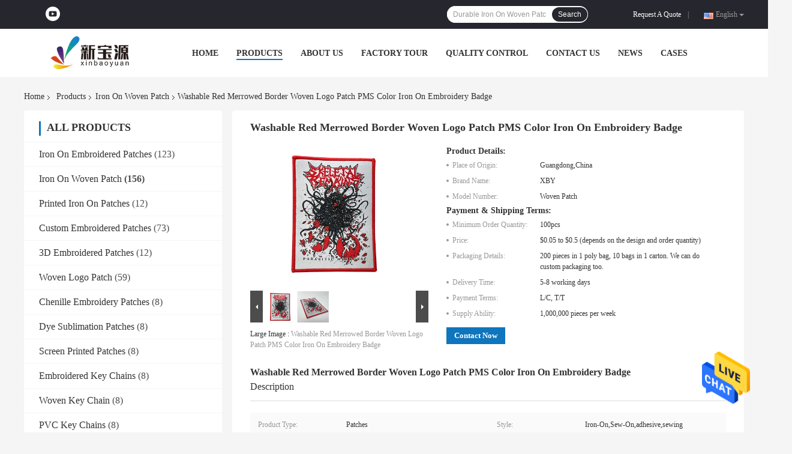

--- FILE ---
content_type: text/html
request_url: https://www.patchironon.com/sale-26664080-washable-red-merrowed-border-woven-logo-patch-pms-color-iron-on-embroidery-badge.html
body_size: 28292
content:

<!DOCTYPE html>
<html  lang=en>
<head>
	<meta charset="utf-8">
	<meta http-equiv="X-UA-Compatible" content="IE=edge">
	<meta name="viewport" content="width=device-width, initial-scale=1">
    <link rel="alternate" href="//m.patchironon.com/sale-26664080-washable-red-merrowed-border-woven-logo-patch-pms-color-iron-on-embroidery-badge.html" media="only screen and (max-width: 640px)" />
<link hreflang="fr" rel="alternate" href="https://french.patchironon.com/sale-26664080-washable-red-merrowed-border-woven-logo-patch-pms-color-iron-on-embroidery-badge.html" />
<link hreflang="de" rel="alternate" href="https://german.patchironon.com/sale-26664080-washable-red-merrowed-border-woven-logo-patch-pms-color-iron-on-embroidery-badge.html" />
<link hreflang="it" rel="alternate" href="https://italian.patchironon.com/sale-26664080-washable-red-merrowed-border-woven-logo-patch-pms-color-iron-on-embroidery-badge.html" />
<link hreflang="ru" rel="alternate" href="https://russian.patchironon.com/sale-26664080-washable-red-merrowed-border-woven-logo-patch-pms-color-iron-on-embroidery-badge.html" />
<link hreflang="es" rel="alternate" href="https://spanish.patchironon.com/sale-26664080-washable-red-merrowed-border-woven-logo-patch-pms-color-iron-on-embroidery-badge.html" />
<link hreflang="pt" rel="alternate" href="https://portuguese.patchironon.com/sale-26664080-washable-red-merrowed-border-woven-logo-patch-pms-color-iron-on-embroidery-badge.html" />
<link hreflang="nl" rel="alternate" href="https://dutch.patchironon.com/sale-26664080-washable-red-merrowed-border-woven-logo-patch-pms-color-iron-on-embroidery-badge.html" />
<link hreflang="el" rel="alternate" href="https://greek.patchironon.com/sale-26664080-washable-red-merrowed-border-woven-logo-patch-pms-color-iron-on-embroidery-badge.html" />
<link hreflang="ja" rel="alternate" href="https://japanese.patchironon.com/sale-26664080-washable-red-merrowed-border-woven-logo-patch-pms-color-iron-on-embroidery-badge.html" />
<link hreflang="ko" rel="alternate" href="https://korean.patchironon.com/sale-26664080-washable-red-merrowed-border-woven-logo-patch-pms-color-iron-on-embroidery-badge.html" />
<script type="text/javascript">
/*<![CDATA[*/
var colorUrl = '';
var query_string = ["Products","Detail"];
var customtplcolor = 99701;
/*]]>*/
</script>
<title>Washable Red Merrowed Border Woven Logo Patch PMS Color Iron On Embroidery Badge</title>
    <meta name="keywords" content="PMS Color Iron On Embroidery Badge, Washable Merrowed Border woven logo patch, woven logo patch Washable, Iron On Woven Patch" />
    <meta name="description" content="High quality Washable Red Merrowed Border Woven Logo Patch PMS Color Iron On Embroidery Badge from China, China's leading PMS Color Iron On Embroidery Badge product, with strict quality control Washable Merrowed Border woven logo patch factories, producing high quality woven logo patch Washable products." />
				<link rel='preload'
					  href=/photo/patchironon/sitetpl/style/common.css?ver=1629190696 as='style'><link type='text/css' rel='stylesheet'
					  href=/photo/patchironon/sitetpl/style/common.css?ver=1629190696 media='all'><script type="application/ld+json">[{"@context":"https:\/\/schema.org","@type":"Organization","name":"Washable Red Merrowed Border Woven Logo Patch PMS Color Iron On Embroidery Badge","description":"High quality Washable Red Merrowed Border Woven Logo Patch PMS Color Iron On Embroidery Badge from China, China's leading PMS Color Iron On Embroidery Badge product, with strict quality control Washable Merrowed Border woven logo patch factories, producing high quality woven logo patch Washable products.","url":"https:\/\/www.patchironon.com\/sale-26664080-washable-red-merrowed-border-woven-logo-patch-pms-color-iron-on-embroidery-badge.html","logo":"\/logo.gif","address":{"@type":"PostalAddress","addressLocality":"China","addressRegion":"CN","postalCode":"999001","streetAddress":"Building 5, Huihao Industrial Park, Fifth Industrial Zone, Heshuikou Community, Matian Street, Guangming District, Shenzhen, Guangdong, China. 518106"},"email":"steven@szxby.net","image":"\/photo\/cl35957953-shenzhen_xinbaoyuan_weaving_co_ltd.jpg","faxNumber":"86--27738430","telephone":"86--15986720909"},{"@context":"https:\/\/schema.org","@type":"BreadcrumbList","itemListElement":[{"@type":"ListItem","position":2,"name":"Iron On Woven Patch","item":"https:\/\/www.patchironon.com\/supplier-462717-iron-on-woven-patch"},{"@type":"ListItem","position":3,"name":"Washable Red Merrowed Border Woven Logo Patch PMS Color Iron On Embroidery Badge","item":"https:\/\/www.patchironon.com\/sale-26664080-washable-red-merrowed-border-woven-logo-patch-pms-color-iron-on-embroidery-badge.html"},{"@type":"ListItem","position":1,"name":"Home","item":"https:\/\/www.patchironon.com\/index.html"}]},{"@context":"http:\/\/schema.org\/","@type":"Product","category":"Iron On Woven Patch","name":"Washable Red Merrowed Border Woven Logo Patch PMS Color Iron On Embroidery Badge","url":"\/sale-26664080-washable-red-merrowed-border-woven-logo-patch-pms-color-iron-on-embroidery-badge.html","image":["\/photo\/pl95094946-washable_red_merrowed_border_woven_logo_patch_pms_color_iron_on_embroidery_badge.jpg","\/photo\/pl95094945-washable_red_merrowed_border_woven_logo_patch_pms_color_iron_on_embroidery_badge.jpg"],"description":"High quality Washable Red Merrowed Border Woven Logo Patch PMS Color Iron On Embroidery Badge from China, China's leading PMS Color Iron On Embroidery Badge product, with strict quality control Washable Merrowed Border woven logo patch factories, producing high quality woven logo patch Washable products.","brand":{"@type":"Brand","name":"XBY"},"sku":"Woven Patch","model":"Woven Patch","manufacturer":{"@type":"Organization","legalName":"Shenzhen Xinbaoyuan Weaving Co., Ltd.","address":{"@type":"PostalAddress","addressCountry":"China","addressLocality":"Building 5, Huihao Industrial Park, Fifth Industrial Zone, Heshuikou Community, Matian Street, Guangming District, Shenzhen, Guangdong, China. 518106"}},"review":{"@type":"Review","reviewRating":{"@type":"Rating","ratingValue":5},"author":{"@type":"Person","name":"Mr. Steven Fang"}},"aggregateRating":{"@type":"aggregateRating","ratingValue":5,"reviewCount":109},"offers":[{"@type":"Offer","price":"0.05","priceCurrency":"USD","url":"\/sale-26664080-washable-red-merrowed-border-woven-logo-patch-pms-color-iron-on-embroidery-badge.html","priceValidUntil":"2023-09-13","itemCondition":"https:\/\/schema.org\/UsedCondition","availability":"https:\/\/schema.org\/InStock","offerCount":1},{"@type":"AggregateOffer","offerCount":"100","highPrice":"0.5","lowPrice":"0.05","priceCurrency":"USD"}]}]</script></head>
<body>
    <div id="floatAd" style="z-index: 110000;position:absolute;right:30px;bottom:60px;height:79px;display: block;">
                <a href="/webim/webim_tab.html" rel="nofollow" onclick= 'setwebimCookie(74069,26664080,0);' target="_blank">
            <img style="width: 80px;cursor: pointer;" alt='Send Message' src="/images/floatimage_chat.gif"/>
        </a>
            </div>
<a style="display: none" class="float-inquiry" href="/contactnow.html" onclick='setinquiryCookie("{\"showproduct\":1,\"pid\":\"26664080\",\"name\":\"Washable Red Merrowed Border Woven Logo Patch PMS Color Iron On Embroidery Badge\",\"source_url\":\"\\/sale-26664080-washable-red-merrowed-border-woven-logo-patch-pms-color-iron-on-embroidery-badge.html\",\"picurl\":\"\\/photo\\/pd95094946-washable_red_merrowed_border_woven_logo_patch_pms_color_iron_on_embroidery_badge.jpg\",\"propertyDetail\":[[\"Product type\",\"Patches\"],[\"Style\",\"Iron-On,Sew-On,adhesive,sewing\"],[\"Technics\",\"Appliqued\\/Beaded\\/Embroidered\\/Printed\\/Sequined\"],[\"Color\",\"Follow Pantone Color Chart\"]],\"company_name\":null,\"picurl_c\":\"\\/photo\\/pc95094946-washable_red_merrowed_border_woven_logo_patch_pms_color_iron_on_embroidery_badge.jpg\",\"price\":\"$0.05 to $0.5 (depends on the design and order quantity)\",\"username\":\"Steven Fang\",\"viewTime\":\"Last Login : 5 hours 57 minutes ago\",\"subject\":\"What is the CIF price on your Washable Red Merrowed Border Woven Logo Patch PMS Color Iron On Embroidery Badge\",\"countrycode\":\"CA\"}");'></a>
<script>
    function getCookie(name) {
        var arr = document.cookie.match(new RegExp("(^| )" + name + "=([^;]*)(;|$)"));
        if (arr != null) {
            return unescape(arr[2]);
        }
        return null;
    }
    var is_new_mjy = '0';
    if (is_new_mjy==1 && isMobileDevice() && getCookie('webim_login_name') && getCookie('webim_buyer_id') && getCookie('webim_52544_seller_id')) {
        document.getElementById("floatAd").style.display = "none";
    }
    // 检测是否是移动端访问
    function isMobileDevice() {
        return /Android|webOS|iPhone|iPad|iPod|BlackBerry|IEMobile|Opera Mini/i.test(navigator.userAgent);
    }

</script><!-- Event snippet for patchironon.com conversion page
In your html page, add the snippet and call gtag_report_conversion when someone clicks on the chosen link or button. -->
<script>
function gtag_report_conversion(url) {
  var callback = function () {
    if (typeof(url) != 'undefined') {
      window.location = url;
    }
  };
  gtag('event', 'conversion', {
      'send_to': 'AW-10850202156/5ncfCOns7NYDEKzk47Uo',
      'event_callback': callback
  });
  return false;
}
</script><script>
var originProductInfo = '';
var originProductInfo = {"showproduct":1,"pid":"26664080","name":"Washable Red Merrowed Border Woven Logo Patch PMS Color Iron On Embroidery Badge","source_url":"\/sale-26664080-washable-red-merrowed-border-woven-logo-patch-pms-color-iron-on-embroidery-badge.html","picurl":"\/photo\/pd95094946-washable_red_merrowed_border_woven_logo_patch_pms_color_iron_on_embroidery_badge.jpg","propertyDetail":[["Product type","Patches"],["Style","Iron-On,Sew-On,adhesive,sewing"],["Technics","Appliqued\/Beaded\/Embroidered\/Printed\/Sequined"],["Color","Follow Pantone Color Chart"]],"company_name":null,"picurl_c":"\/photo\/pc95094946-washable_red_merrowed_border_woven_logo_patch_pms_color_iron_on_embroidery_badge.jpg","price":"$0.05 to $0.5 (depends on the design and order quantity)","username":"Steven Fang","viewTime":"Last Login : 5 hours 57 minutes ago","subject":"What is the delivery time on Washable Red Merrowed Border Woven Logo Patch PMS Color Iron On Embroidery Badge","countrycode":"CA"};
var save_url = "/contactsave.html";
var update_url = "/updateinquiry.html";
var productInfo = {};
var defaulProductInfo = {};
var myDate = new Date();
var curDate = myDate.getFullYear()+'-'+(parseInt(myDate.getMonth())+1)+'-'+myDate.getDate();
var message = '';
var default_pop = 1;
var leaveMessageDialog = document.getElementsByClassName('leave-message-dialog')[0]; // 获取弹层
var _$$ = function (dom) {
    return document.querySelectorAll(dom);
};
resInfo = originProductInfo;
defaulProductInfo.pid = resInfo['pid'];
defaulProductInfo.productName = resInfo['name'];
defaulProductInfo.productInfo = resInfo['propertyDetail'];
defaulProductInfo.productImg = resInfo['picurl_c'];
defaulProductInfo.subject = resInfo['subject'];
defaulProductInfo.productImgAlt = resInfo['name'];
var inquirypopup_tmp = 1;
var message = 'Dear,'+'\r\n'+"I am interested in"+' '+trim(resInfo['name'])+", could you send me more details such as type, size, MOQ, material, etc."+'\r\n'+"Thanks!"+'\r\n'+"Waiting for your reply.";
var message_1 = 'Dear,'+'\r\n'+"I am interested in"+' '+trim(resInfo['name'])+", could you send me more details such as type, size, MOQ, material, etc."+'\r\n'+"Thanks!"+'\r\n'+"Waiting for your reply.";
var message_2 = 'Hello,'+'\r\n'+"I am looking for"+' '+trim(resInfo['name'])+", please send me the price, specification and picture."+'\r\n'+"Your swift response will be highly appreciated."+'\r\n'+"Feel free to contact me for more information."+'\r\n'+"Thanks a lot.";
var message_3 = 'Hello,'+'\r\n'+trim(resInfo['name'])+' '+"meets my expectations."+'\r\n'+"Please give me the best price and some other product information."+'\r\n'+"Feel free to contact me via my mail."+'\r\n'+"Thanks a lot.";

var message_4 = 'Dear,'+'\r\n'+"What is the FOB price on your"+' '+trim(resInfo['name'])+'?'+'\r\n'+"Which is the nearest port name?"+'\r\n'+"Please reply me as soon as possible, it would be better to share further information."+'\r\n'+"Regards!";
var message_5 = 'Hi there,'+'\r\n'+"I am very interested in your"+' '+trim(resInfo['name'])+'.'+'\r\n'+"Please send me your product details."+'\r\n'+"Looking forward to your quick reply."+'\r\n'+"Feel free to contact me by mail."+'\r\n'+"Regards!";

var message_6 = 'Dear,'+'\r\n'+"Please provide us with information about your"+' '+trim(resInfo['name'])+", such as type, size, material, and of course the best price."+'\r\n'+"Looking forward to your quick reply."+'\r\n'+"Thank you!";
var message_7 = 'Dear,'+'\r\n'+"Can you supply"+' '+trim(resInfo['name'])+" for us?"+'\r\n'+"First we want a price list and some product details."+'\r\n'+"I hope to get reply asap and look forward to cooperation."+'\r\n'+"Thank you very much.";
var message_8 = 'hi,'+'\r\n'+"I am looking for"+' '+trim(resInfo['name'])+", please give me some more detailed product information."+'\r\n'+"I look forward to your reply."+'\r\n'+"Thank you!";
var message_9 = 'Hello,'+'\r\n'+"Your"+' '+trim(resInfo['name'])+" meets my requirements very well."+'\r\n'+"Please send me the price, specification, and similar model will be OK."+'\r\n'+"Feel free to chat with me."+'\r\n'+"Thanks!";
var message_10 = 'Dear,'+'\r\n'+"I want to know more about the details and quotation of"+' '+trim(resInfo['name'])+'.'+'\r\n'+"Feel free to contact me."+'\r\n'+"Regards!";

var r = getRandom(1,10);

defaulProductInfo.message = eval("message_"+r);

var mytAjax = {

    post: function(url, data, fn) {
        var xhr = new XMLHttpRequest();
        xhr.open("POST", url, true);
        xhr.setRequestHeader("Content-Type", "application/x-www-form-urlencoded;charset=UTF-8");
        xhr.setRequestHeader("X-Requested-With", "XMLHttpRequest");
        xhr.setRequestHeader('Content-Type','text/plain;charset=UTF-8');
        xhr.onreadystatechange = function() {
            if(xhr.readyState == 4 && (xhr.status == 200 || xhr.status == 304)) {
                fn.call(this, xhr.responseText);
            }
        };
        xhr.send(data);
    },

    postform: function(url, data, fn) {
        var xhr = new XMLHttpRequest();
        xhr.open("POST", url, true);
        xhr.setRequestHeader("X-Requested-With", "XMLHttpRequest");
        xhr.onreadystatechange = function() {
            if(xhr.readyState == 4 && (xhr.status == 200 || xhr.status == 304)) {
                fn.call(this, xhr.responseText);
            }
        };
        xhr.send(data);
    }
};
window.onload = function(){
    leaveMessageDialog = document.getElementsByClassName('leave-message-dialog')[0];
    if (window.localStorage.recordDialogStatus=='undefined' || (window.localStorage.recordDialogStatus!='undefined' && window.localStorage.recordDialogStatus != curDate)) {
        setTimeout(function(){
            if(parseInt(inquirypopup_tmp%10) == 1){
                creatDialog(defaulProductInfo, 1);
            }
        }, 6000);
    }
};
function trim(str)
{
    str = str.replace(/(^\s*)/g,"");
    return str.replace(/(\s*$)/g,"");
};
function getRandom(m,n){
    var num = Math.floor(Math.random()*(m - n) + n);
    return num;
};
function strBtn(param) {

    var starattextarea = document.getElementById("textareamessage").value.length;
    var email = document.getElementById("startEmail").value;

    var default_tip = document.querySelectorAll(".watermark_container").length;
    if (20 < starattextarea && starattextarea < 3000) {
        if(default_tip>0){
            document.getElementById("textareamessage1").parentNode.parentNode.nextElementSibling.style.display = "none";
        }else{
            document.getElementById("textareamessage1").parentNode.nextElementSibling.style.display = "none";
        }

    } else {
        if(default_tip>0){
            document.getElementById("textareamessage1").parentNode.parentNode.nextElementSibling.style.display = "block";
        }else{
            document.getElementById("textareamessage1").parentNode.nextElementSibling.style.display = "block";
        }

        return;
    }

    var re = /^([a-zA-Z0-9_-])+@([a-zA-Z0-9_-])+\.([a-zA-Z0-9_-])+/i;/*邮箱不区分大小写*/
    if (!re.test(email)) {
        document.getElementById("startEmail").nextElementSibling.style.display = "block";
        return;
    } else {
        document.getElementById("startEmail").nextElementSibling.style.display = "none";
    }

    var subject = document.getElementById("pop_subject").value;
    var pid = document.getElementById("pop_pid").value;
    var message = document.getElementById("textareamessage").value;
    var sender_email = document.getElementById("startEmail").value;
    var tel = '';
    if (document.getElementById("tel0") != undefined && document.getElementById("tel0") != '')
        tel = document.getElementById("tel0").value;
    var form_serialize = '&tel='+tel;

    form_serialize = form_serialize.replace(/\+/g, "%2B");
    mytAjax.post(save_url,"pid="+pid+"&subject="+subject+"&email="+sender_email+"&message="+(message)+form_serialize,function(res){
        var mes = JSON.parse(res);
        if(mes.status == 200){
            var iid = mes.iid;
            document.getElementById("pop_iid").value = iid;
            document.getElementById("pop_uuid").value = mes.uuid;

            if(typeof gtag_report_conversion === "function"){
                gtag_report_conversion();//执行统计js代码
            }
            if(typeof fbq === "function"){
                fbq('track','Purchase');//执行统计js代码
            }
        }
    });
    for (var index = 0; index < document.querySelectorAll(".dialog-content-pql").length; index++) {
        document.querySelectorAll(".dialog-content-pql")[index].style.display = "none";
    };
    $('#idphonepql').val(tel);
    document.getElementById("dialog-content-pql-id").style.display = "block";
    ;
};
function twoBtnOk(param) {

    var selectgender = document.getElementById("Mr").innerHTML;
    var iid = document.getElementById("pop_iid").value;
    var sendername = document.getElementById("idnamepql").value;
    var senderphone = document.getElementById("idphonepql").value;
    var sendercname = document.getElementById("idcompanypql").value;
    var uuid = document.getElementById("pop_uuid").value;
    var gender = 2;
    if(selectgender == 'Mr.') gender = 0;
    if(selectgender == 'Mrs.') gender = 1;
    var pid = document.getElementById("pop_pid").value;
    var form_serialize = '';

        form_serialize = form_serialize.replace(/\+/g, "%2B");

    mytAjax.post(update_url,"iid="+iid+"&gender="+gender+"&uuid="+uuid+"&name="+(sendername)+"&tel="+(senderphone)+"&company="+(sendercname)+form_serialize,function(res){});

    for (var index = 0; index < document.querySelectorAll(".dialog-content-pql").length; index++) {
        document.querySelectorAll(".dialog-content-pql")[index].style.display = "none";
    };
    document.getElementById("dialog-content-pql-ok").style.display = "block";

};
function toCheckMust(name) {
    $('#'+name+'error').hide();
}
function handClidk(param) {
    var starattextarea = document.getElementById("textareamessage1").value.length;
    var email = document.getElementById("startEmail1").value;
    var default_tip = document.querySelectorAll(".watermark_container").length;
    if (20 < starattextarea && starattextarea < 3000) {
        if(default_tip>0){
            document.getElementById("textareamessage1").parentNode.parentNode.nextElementSibling.style.display = "none";
        }else{
            document.getElementById("textareamessage1").parentNode.nextElementSibling.style.display = "none";
        }

    } else {
        if(default_tip>0){
            document.getElementById("textareamessage1").parentNode.parentNode.nextElementSibling.style.display = "block";
        }else{
            document.getElementById("textareamessage1").parentNode.nextElementSibling.style.display = "block";
        }

        return;
    }

    var re = /^([a-zA-Z0-9_-])+@([a-zA-Z0-9_-])+\.([a-zA-Z0-9_-])+/i;
    if (!re.test(email)) {
        document.getElementById("startEmail1").nextElementSibling.style.display = "block";
        return;
    } else {
        document.getElementById("startEmail1").nextElementSibling.style.display = "none";
    }

    var subject = document.getElementById("pop_subject").value;
    var pid = document.getElementById("pop_pid").value;
    var message = document.getElementById("textareamessage1").value;
    var sender_email = document.getElementById("startEmail1").value;
    var form_serialize = tel = '';
    if (document.getElementById("tel1") != undefined && document.getElementById("tel1") != '')
        tel = document.getElementById("tel1").value;
        mytAjax.post(save_url,"email="+sender_email+"&tel="+tel+"&pid="+pid+"&message="+message+"&subject="+subject+form_serialize,function(res){

        var mes = JSON.parse(res);
        if(mes.status == 200){
            var iid = mes.iid;
            document.getElementById("pop_iid").value = iid;
            document.getElementById("pop_uuid").value = mes.uuid;
            if(typeof gtag_report_conversion === "function"){
                gtag_report_conversion();//执行统计js代码
            }
        }

    });
    for (var index = 0; index < document.querySelectorAll(".dialog-content-pql").length; index++) {
        document.querySelectorAll(".dialog-content-pql")[index].style.display = "none";
    };
    $('#idphonepql').val(tel);
    document.getElementById("dialog-content-pql-id").style.display = "block";

};
window.addEventListener('load', function () {
    $('.checkbox-wrap label').each(function(){
        if($(this).find('input').prop('checked')){
            $(this).addClass('on')
        }else {
            $(this).removeClass('on')
        }
    })
    $(document).on('click', '.checkbox-wrap label' , function(ev){
        if (ev.target.tagName.toUpperCase() != 'INPUT') {
            $(this).toggleClass('on')
        }
    })
})
function handDialog(pdata) {
    data = JSON.parse(pdata);
    productInfo.productName = data.productName;
    productInfo.productInfo = data.productInfo;
    productInfo.productImg = data.productImg;
    productInfo.subject = data.subject;

    var message = 'Dear,'+'\r\n'+"I am interested in"+' '+trim(data.productName)+", could you send me more details such as type, size, quantity, material, etc."+'\r\n'+"Thanks!"+'\r\n'+"Waiting for your reply.";

    var message = 'Dear,'+'\r\n'+"I am interested in"+' '+trim(data.productName)+", could you send me more details such as type, size, MOQ, material, etc."+'\r\n'+"Thanks!"+'\r\n'+"Waiting for your reply.";
    var message_1 = 'Dear,'+'\r\n'+"I am interested in"+' '+trim(data.productName)+", could you send me more details such as type, size, MOQ, material, etc."+'\r\n'+"Thanks!"+'\r\n'+"Waiting for your reply.";
    var message_2 = 'Hello,'+'\r\n'+"I am looking for"+' '+trim(data.productName)+", please send me the price, specification and picture."+'\r\n'+"Your swift response will be highly appreciated."+'\r\n'+"Feel free to contact me for more information."+'\r\n'+"Thanks a lot.";
    var message_3 = 'Hello,'+'\r\n'+trim(data.productName)+' '+"meets my expectations."+'\r\n'+"Please give me the best price and some other product information."+'\r\n'+"Feel free to contact me via my mail."+'\r\n'+"Thanks a lot.";

    var message_4 = 'Dear,'+'\r\n'+"What is the FOB price on your"+' '+trim(data.productName)+'?'+'\r\n'+"Which is the nearest port name?"+'\r\n'+"Please reply me as soon as possible, it would be better to share further information."+'\r\n'+"Regards!";
    var message_5 = 'Hi there,'+'\r\n'+"I am very interested in your"+' '+trim(data.productName)+'.'+'\r\n'+"Please send me your product details."+'\r\n'+"Looking forward to your quick reply."+'\r\n'+"Feel free to contact me by mail."+'\r\n'+"Regards!";

    var message_6 = 'Dear,'+'\r\n'+"Please provide us with information about your"+' '+trim(data.productName)+", such as type, size, material, and of course the best price."+'\r\n'+"Looking forward to your quick reply."+'\r\n'+"Thank you!";
    var message_7 = 'Dear,'+'\r\n'+"Can you supply"+' '+trim(data.productName)+" for us?"+'\r\n'+"First we want a price list and some product details."+'\r\n'+"I hope to get reply asap and look forward to cooperation."+'\r\n'+"Thank you very much.";
    var message_8 = 'hi,'+'\r\n'+"I am looking for"+' '+trim(data.productName)+", please give me some more detailed product information."+'\r\n'+"I look forward to your reply."+'\r\n'+"Thank you!";
    var message_9 = 'Hello,'+'\r\n'+"Your"+' '+trim(data.productName)+" meets my requirements very well."+'\r\n'+"Please send me the price, specification, and similar model will be OK."+'\r\n'+"Feel free to chat with me."+'\r\n'+"Thanks!";
    var message_10 = 'Dear,'+'\r\n'+"I want to know more about the details and quotation of"+' '+trim(data.productName)+'.'+'\r\n'+"Feel free to contact me."+'\r\n'+"Regards!";

    var r = getRandom(1,10);

    productInfo.message = eval("message_"+r);
    if(parseInt(inquirypopup_tmp/10) == 1){
        productInfo.message = "";
    }
    productInfo.pid = data.pid;
    creatDialog(productInfo, 2);
};

function closepql(param) {

    leaveMessageDialog.style.display = 'none';
};

function closepql2(param) {

    for (var index = 0; index < document.querySelectorAll(".dialog-content-pql").length; index++) {
        document.querySelectorAll(".dialog-content-pql")[index].style.display = "none";
    };
    document.getElementById("dialog-content-pql-ok").style.display = "block";
};

function initProduct(productInfo,type){

    productInfo.productName = unescape(productInfo.productName);
    productInfo.message = unescape(productInfo.message);

    leaveMessageDialog = document.getElementsByClassName('leave-message-dialog')[0];
    leaveMessageDialog.style.display = "block";
    if(type == 3){
        var popinquiryemail = document.getElementById("popinquiryemail").value;
        _$$("#startEmail1")[0].value = popinquiryemail;
    }else{
        _$$("#startEmail1")[0].value = "";
    }
    _$$("#startEmail")[0].value = "";
    _$$("#idnamepql")[0].value = "";
    _$$("#idphonepql")[0].value = "";
    _$$("#idcompanypql")[0].value = "";

    _$$("#pop_pid")[0].value = productInfo.pid;
    _$$("#pop_subject")[0].value = productInfo.subject;
    
    if(parseInt(inquirypopup_tmp/10) == 1){
        productInfo.message = "";
    }

    _$$("#textareamessage1")[0].value = productInfo.message;
    _$$("#textareamessage")[0].value = productInfo.message;

    _$$("#dialog-content-pql-id .titlep")[0].innerHTML = productInfo.productName;
    _$$("#dialog-content-pql-id img")[0].setAttribute("src", productInfo.productImg);
    _$$("#dialog-content-pql-id img")[0].setAttribute("alt", productInfo.productImgAlt);

    _$$("#dialog-content-pql-id-hand img")[0].setAttribute("src", productInfo.productImg);
    _$$("#dialog-content-pql-id-hand img")[0].setAttribute("alt", productInfo.productImgAlt);
    _$$("#dialog-content-pql-id-hand .titlep")[0].innerHTML = productInfo.productName;

    if (productInfo.productInfo.length > 0) {
        var ul2, ul;
        ul = document.createElement("ul");
        for (var index = 0; index < productInfo.productInfo.length; index++) {
            var el = productInfo.productInfo[index];
            var li = document.createElement("li");
            var span1 = document.createElement("span");
            span1.innerHTML = el[0] + ":";
            var span2 = document.createElement("span");
            span2.innerHTML = el[1];
            li.appendChild(span1);
            li.appendChild(span2);
            ul.appendChild(li);

        }
        ul2 = ul.cloneNode(true);
        if (type === 1) {
            _$$("#dialog-content-pql-id .left")[0].replaceChild(ul, _$$("#dialog-content-pql-id .left ul")[0]);
        } else {
            _$$("#dialog-content-pql-id-hand .left")[0].replaceChild(ul2, _$$("#dialog-content-pql-id-hand .left ul")[0]);
            _$$("#dialog-content-pql-id .left")[0].replaceChild(ul, _$$("#dialog-content-pql-id .left ul")[0]);
        }
    };
    for (var index = 0; index < _$$("#dialog-content-pql-id .right ul li").length; index++) {
        _$$("#dialog-content-pql-id .right ul li")[index].addEventListener("click", function (params) {
            _$$("#dialog-content-pql-id .right #Mr")[0].innerHTML = this.innerHTML
        }, false)

    };

};
function closeInquiryCreateDialog() {
    document.getElementById("xuanpan_dialog_box_pql").style.display = "none";
};
function showInquiryCreateDialog() {
    document.getElementById("xuanpan_dialog_box_pql").style.display = "block";
};
function submitPopInquiry(){
    var message = document.getElementById("inquiry_message").value;
    var email = document.getElementById("inquiry_email").value;
    var subject = defaulProductInfo.subject;
    var pid = defaulProductInfo.pid;
    if (email === undefined) {
        showInquiryCreateDialog();
        document.getElementById("inquiry_email").style.border = "1px solid red";
        return false;
    };
    if (message === undefined) {
        showInquiryCreateDialog();
        document.getElementById("inquiry_message").style.border = "1px solid red";
        return false;
    };
    if (email.search(/^\w+((-\w+)|(\.\w+))*\@[A-Za-z0-9]+((\.|-)[A-Za-z0-9]+)*\.[A-Za-z0-9]+$/) == -1) {
        document.getElementById("inquiry_email").style.border= "1px solid red";
        showInquiryCreateDialog();
        return false;
    } else {
        document.getElementById("inquiry_email").style.border= "";
    };
    if (message.length < 20 || message.length >3000) {
        showInquiryCreateDialog();
        document.getElementById("inquiry_message").style.border = "1px solid red";
        return false;
    } else {
        document.getElementById("inquiry_message").style.border = "";
    };
    var tel = '';
    if (document.getElementById("tel") != undefined && document.getElementById("tel") != '')
        tel = document.getElementById("tel").value;

    mytAjax.post(save_url,"pid="+pid+"&subject="+subject+"&email="+email+"&message="+(message)+'&tel='+tel,function(res){
        var mes = JSON.parse(res);
        if(mes.status == 200){
            var iid = mes.iid;
            document.getElementById("pop_iid").value = iid;
            document.getElementById("pop_uuid").value = mes.uuid;

        }
    });
    initProduct(defaulProductInfo);
    for (var index = 0; index < document.querySelectorAll(".dialog-content-pql").length; index++) {
        document.querySelectorAll(".dialog-content-pql")[index].style.display = "none";
    };
    $('#idphonepql').val(tel);
    document.getElementById("dialog-content-pql-id").style.display = "block";

};

//带附件上传
function submitPopInquiryfile(email_id,message_id,check_sort,name_id,phone_id,company_id,attachments){

    if(typeof(check_sort) == 'undefined'){
        check_sort = 0;
    }
    var message = document.getElementById(message_id).value;
    var email = document.getElementById(email_id).value;
    var attachments = document.getElementById(attachments).value;
    if(typeof(name_id) !== 'undefined' && name_id != ""){
        var name  = document.getElementById(name_id).value;
    }
    if(typeof(phone_id) !== 'undefined' && phone_id != ""){
        var phone = document.getElementById(phone_id).value;
    }
    if(typeof(company_id) !== 'undefined' && company_id != ""){
        var company = document.getElementById(company_id).value;
    }
    var subject = defaulProductInfo.subject;
    var pid = defaulProductInfo.pid;

    if(check_sort == 0){
        if (email === undefined) {
            showInquiryCreateDialog();
            document.getElementById(email_id).style.border = "1px solid red";
            return false;
        };
        if (message === undefined) {
            showInquiryCreateDialog();
            document.getElementById(message_id).style.border = "1px solid red";
            return false;
        };

        if (email.search(/^\w+((-\w+)|(\.\w+))*\@[A-Za-z0-9]+((\.|-)[A-Za-z0-9]+)*\.[A-Za-z0-9]+$/) == -1) {
            document.getElementById(email_id).style.border= "1px solid red";
            showInquiryCreateDialog();
            return false;
        } else {
            document.getElementById(email_id).style.border= "";
        };
        if (message.length < 20 || message.length >3000) {
            showInquiryCreateDialog();
            document.getElementById(message_id).style.border = "1px solid red";
            return false;
        } else {
            document.getElementById(message_id).style.border = "";
        };
    }else{

        if (message === undefined) {
            showInquiryCreateDialog();
            document.getElementById(message_id).style.border = "1px solid red";
            return false;
        };

        if (email === undefined) {
            showInquiryCreateDialog();
            document.getElementById(email_id).style.border = "1px solid red";
            return false;
        };

        if (message.length < 20 || message.length >3000) {
            showInquiryCreateDialog();
            document.getElementById(message_id).style.border = "1px solid red";
            return false;
        } else {
            document.getElementById(message_id).style.border = "";
        };

        if (email.search(/^\w+((-\w+)|(\.\w+))*\@[A-Za-z0-9]+((\.|-)[A-Za-z0-9]+)*\.[A-Za-z0-9]+$/) == -1) {
            document.getElementById(email_id).style.border= "1px solid red";
            showInquiryCreateDialog();
            return false;
        } else {
            document.getElementById(email_id).style.border= "";
        };

    };

    mytAjax.post(save_url,"pid="+pid+"&subject="+subject+"&email="+email+"&message="+message+"&company="+company+"&attachments="+attachments,function(res){
        var mes = JSON.parse(res);
        if(mes.status == 200){
            var iid = mes.iid;
            document.getElementById("pop_iid").value = iid;
            document.getElementById("pop_uuid").value = mes.uuid;

            if(typeof gtag_report_conversion === "function"){
                gtag_report_conversion();//执行统计js代码
            }
            if(typeof fbq === "function"){
                fbq('track','Purchase');//执行统计js代码
            }
        }
    });
    initProduct(defaulProductInfo);

    if(name !== undefined && name != ""){
        _$$("#idnamepql")[0].value = name;
    }

    if(phone !== undefined && phone != ""){
        _$$("#idphonepql")[0].value = phone;
    }

    if(company !== undefined && company != ""){
        _$$("#idcompanypql")[0].value = company;
    }

    for (var index = 0; index < document.querySelectorAll(".dialog-content-pql").length; index++) {
        document.querySelectorAll(".dialog-content-pql")[index].style.display = "none";
    };
    document.getElementById("dialog-content-pql-id").style.display = "block";

};
function submitPopInquiryByParam(email_id,message_id,check_sort,name_id,phone_id,company_id){

    if(typeof(check_sort) == 'undefined'){
        check_sort = 0;
    }

    var senderphone = '';
    var message = document.getElementById(message_id).value;
    var email = document.getElementById(email_id).value;
    if(typeof(name_id) !== 'undefined' && name_id != ""){
        var name  = document.getElementById(name_id).value;
    }
    if(typeof(phone_id) !== 'undefined' && phone_id != ""){
        var phone = document.getElementById(phone_id).value;
        senderphone = phone;
    }
    if(typeof(company_id) !== 'undefined' && company_id != ""){
        var company = document.getElementById(company_id).value;
    }
    var subject = defaulProductInfo.subject;
    var pid = defaulProductInfo.pid;

    if(check_sort == 0){
        if (email === undefined) {
            showInquiryCreateDialog();
            document.getElementById(email_id).style.border = "1px solid red";
            return false;
        };
        if (message === undefined) {
            showInquiryCreateDialog();
            document.getElementById(message_id).style.border = "1px solid red";
            return false;
        };

        if (email.search(/^\w+((-\w+)|(\.\w+))*\@[A-Za-z0-9]+((\.|-)[A-Za-z0-9]+)*\.[A-Za-z0-9]+$/) == -1) {
            document.getElementById(email_id).style.border= "1px solid red";
            showInquiryCreateDialog();
            return false;
        } else {
            document.getElementById(email_id).style.border= "";
        };
        if (message.length < 20 || message.length >3000) {
            showInquiryCreateDialog();
            document.getElementById(message_id).style.border = "1px solid red";
            return false;
        } else {
            document.getElementById(message_id).style.border = "";
        };
    }else{

        if (message === undefined) {
            showInquiryCreateDialog();
            document.getElementById(message_id).style.border = "1px solid red";
            return false;
        };

        if (email === undefined) {
            showInquiryCreateDialog();
            document.getElementById(email_id).style.border = "1px solid red";
            return false;
        };

        if (message.length < 20 || message.length >3000) {
            showInquiryCreateDialog();
            document.getElementById(message_id).style.border = "1px solid red";
            return false;
        } else {
            document.getElementById(message_id).style.border = "";
        };

        if (email.search(/^\w+((-\w+)|(\.\w+))*\@[A-Za-z0-9]+((\.|-)[A-Za-z0-9]+)*\.[A-Za-z0-9]+$/) == -1) {
            document.getElementById(email_id).style.border= "1px solid red";
            showInquiryCreateDialog();
            return false;
        } else {
            document.getElementById(email_id).style.border= "";
        };

    };

    var productsku = "";
    if($("#product_sku").length > 0){
        productsku = $("#product_sku").html();
    }

    mytAjax.post(save_url,"tel="+senderphone+"&pid="+pid+"&subject="+subject+"&email="+email+"&message="+message+"&messagesku="+encodeURI(productsku),function(res){
        var mes = JSON.parse(res);
        if(mes.status == 200){
            var iid = mes.iid;
            document.getElementById("pop_iid").value = iid;
            document.getElementById("pop_uuid").value = mes.uuid;

            if(typeof gtag_report_conversion === "function"){
                gtag_report_conversion();//执行统计js代码
            }
            if(typeof fbq === "function"){
                fbq('track','Purchase');//执行统计js代码
            }
        }
    });
    initProduct(defaulProductInfo);

    if(name !== undefined && name != ""){
        _$$("#idnamepql")[0].value = name;
    }

    if(phone !== undefined && phone != ""){
        _$$("#idphonepql")[0].value = phone;
    }

    if(company !== undefined && company != ""){
        _$$("#idcompanypql")[0].value = company;
    }

    for (var index = 0; index < document.querySelectorAll(".dialog-content-pql").length; index++) {
        document.querySelectorAll(".dialog-content-pql")[index].style.display = "none";

    };
    document.getElementById("dialog-content-pql-id").style.display = "block";

};
function creatDialog(productInfo, type) {

    if(type == 1){
        if(default_pop != 1){
            return false;
        }
        window.localStorage.recordDialogStatus = curDate;
    }else{
        default_pop = 0;
    }
    initProduct(productInfo, type);
    if (type === 1) {
        // 自动弹出
        for (var index = 0; index < document.querySelectorAll(".dialog-content-pql").length; index++) {

            document.querySelectorAll(".dialog-content-pql")[index].style.display = "none";
        };
        document.getElementById("dialog-content-pql").style.display = "block";
    } else {
        // 手动弹出
        for (var index = 0; index < document.querySelectorAll(".dialog-content-pql").length; index++) {
            document.querySelectorAll(".dialog-content-pql")[index].style.display = "none";
        };
        document.getElementById("dialog-content-pql-id-hand").style.display = "block";
    }
}

//带邮箱信息打开询盘框 emailtype=1表示带入邮箱
function openDialog(emailtype){
    var type = 2;//不带入邮箱，手动弹出
    if(emailtype == 1){
        var popinquiryemail = document.getElementById("popinquiryemail").value;
        var re = /^([a-zA-Z0-9_-])+@([a-zA-Z0-9_-])+\.([a-zA-Z0-9_-])+/i;
        if (!re.test(popinquiryemail)) {
            //前端提示样式;
            showInquiryCreateDialog();
            document.getElementById("popinquiryemail").style.border = "1px solid red";
            return false;
        } else {
            //前端提示样式;
        }
        var type = 3;
    }
    creatDialog(defaulProductInfo,type);
}

//上传附件
function inquiryUploadFile(){
    var fileObj = document.querySelector("#fileId").files[0];
    //构建表单数据
    var formData = new FormData();
    var filesize = fileObj.size;
    if(filesize > 10485760 || filesize == 0) {
        document.getElementById("filetips").style.display = "block";
        return false;
    }else {
        document.getElementById("filetips").style.display = "none";
    }
    formData.append('popinquiryfile', fileObj);
    document.getElementById("quotefileform").reset();
    var save_url = "/inquiryuploadfile.html";
    mytAjax.postform(save_url,formData,function(res){
        var mes = JSON.parse(res);
        if(mes.status == 200){
            document.getElementById("uploader-file-info").innerHTML = document.getElementById("uploader-file-info").innerHTML + "<span class=op>"+mes.attfile.name+"<a class=delatt id=att"+mes.attfile.id+" onclick=delatt("+mes.attfile.id+");>Delete</a></span>";
            var nowattachs = document.getElementById("attachments").value;
            if( nowattachs !== ""){
                var attachs = JSON.parse(nowattachs);
                attachs[mes.attfile.id] = mes.attfile;
            }else{
                var attachs = {};
                attachs[mes.attfile.id] = mes.attfile;
            }
            document.getElementById("attachments").value = JSON.stringify(attachs);
        }
    });
}
//附件删除
function delatt(attid)
{
    var nowattachs = document.getElementById("attachments").value;
    if( nowattachs !== ""){
        var attachs = JSON.parse(nowattachs);
        if(attachs[attid] == ""){
            return false;
        }
        var formData = new FormData();
        var delfile = attachs[attid]['filename'];
        var save_url = "/inquirydelfile.html";
        if(delfile != "") {
            formData.append('delfile', delfile);
            mytAjax.postform(save_url, formData, function (res) {
                if(res !== "") {
                    var mes = JSON.parse(res);
                    if (mes.status == 200) {
                        delete attachs[attid];
                        document.getElementById("attachments").value = JSON.stringify(attachs);
                        var s = document.getElementById("att"+attid);
                        s.parentNode.remove();
                    }
                }
            });
        }
    }else{
        return false;
    }
}

</script>
<div class="leave-message-dialog" style="display: none">
<style>
    .leave-message-dialog .close:before, .leave-message-dialog .close:after{
        content:initial;
    }
</style>
<div class="dialog-content-pql" id="dialog-content-pql" style="display: none">
    <span class="close" onclick="closepql()"><img src="/images/close.png"></span>
    <div class="title">
        <p class="firstp-pql">Leave a Message</p>
        <p class="lastp-pql">We will call you back soon!</p>
    </div>
    <div class="form">
        <div class="textarea">
            <textarea style='font-family: robot;'  name="" id="textareamessage" cols="30" rows="10" style="margin-bottom:14px;width:100%"
                placeholder="Please enter your inquiry details."></textarea>
        </div>
        <p class="error-pql"> <span class="icon-pql"><img src="/images/error.png" alt="Shenzhen Xinbaoyuan Weaving Co., Ltd."></span> Your message must be between 20-3,000 characters!</p>
        <input id="startEmail" type="text" placeholder="Enter your E-mail" onkeydown="if(event.keyCode === 13){ strBtn();}">
        <p class="error-pql"><span class="icon-pql"><img src="/images/error.png" alt="Shenzhen Xinbaoyuan Weaving Co., Ltd."></span> Please check your E-mail! </p>
                <div class="operations">
            <div class='btn' id="submitStart" type="submit" onclick="strBtn()">SUBMIT</div>
        </div>
            </div>
</div>
<div class="dialog-content-pql dialog-content-pql-id" id="dialog-content-pql-id" style="display:none">
        <span class="close" onclick="closepql2()"><svg t="1648434466530" class="icon" viewBox="0 0 1024 1024" version="1.1" xmlns="http://www.w3.org/2000/svg" p-id="2198" width="16" height="16"><path d="M576 512l277.333333 277.333333-64 64-277.333333-277.333333L234.666667 853.333333 170.666667 789.333333l277.333333-277.333333L170.666667 234.666667 234.666667 170.666667l277.333333 277.333333L789.333333 170.666667 853.333333 234.666667 576 512z" fill="#444444" p-id="2199"></path></svg></span>
    <div class="left">
        <div class="img"><img></div>
        <p class="titlep"></p>
        <ul> </ul>
    </div>
    <div class="right">
                <p class="title">More information facilitates better communication.</p>
                <div style="position: relative;">
            <div class="mr"> <span id="Mr">Mr.</span>
                <ul>
                    <li>Mr.</li>
                    <li>Mrs.</li>
                </ul>
            </div>
            <input style="text-indent: 80px;" type="text" id="idnamepql" placeholder="Input your name">
        </div>
        <input type="text"  id="idphonepql"  placeholder="Phone Number">
        <input type="text" id="idcompanypql"  placeholder="Company" onkeydown="if(event.keyCode === 13){ twoBtnOk();}">
                <div class="btn form_new" id="twoBtnOk" onclick="twoBtnOk()">OK</div>
    </div>
</div>

<div class="dialog-content-pql dialog-content-pql-ok" id="dialog-content-pql-ok" style="display:none">
        <span class="close" onclick="closepql()"><svg t="1648434466530" class="icon" viewBox="0 0 1024 1024" version="1.1" xmlns="http://www.w3.org/2000/svg" p-id="2198" width="16" height="16"><path d="M576 512l277.333333 277.333333-64 64-277.333333-277.333333L234.666667 853.333333 170.666667 789.333333l277.333333-277.333333L170.666667 234.666667 234.666667 170.666667l277.333333 277.333333L789.333333 170.666667 853.333333 234.666667 576 512z" fill="#444444" p-id="2199"></path></svg></span>
    <div class="duihaook"></div>
        <p class="title">Submitted successfully!</p>
        <p class="p1" style="text-align: center; font-size: 18px; margin-top: 14px;">We will call you back soon!</p>
    <div class="btn" onclick="closepql()" id="endOk" style="margin: 0 auto;margin-top: 50px;">OK</div>
</div>
<div class="dialog-content-pql dialog-content-pql-id dialog-content-pql-id-hand" id="dialog-content-pql-id-hand"
    style="display:none">
     <input type="hidden" name="pop_pid" id="pop_pid" value="0">
     <input type="hidden" name="pop_subject" id="pop_subject" value="">
     <input type="hidden" name="pop_iid" id="pop_iid" value="0">
     <input type="hidden" name="pop_uuid" id="pop_uuid" value="0">
        <span class="close" onclick="closepql()"><svg t="1648434466530" class="icon" viewBox="0 0 1024 1024" version="1.1" xmlns="http://www.w3.org/2000/svg" p-id="2198" width="16" height="16"><path d="M576 512l277.333333 277.333333-64 64-277.333333-277.333333L234.666667 853.333333 170.666667 789.333333l277.333333-277.333333L170.666667 234.666667 234.666667 170.666667l277.333333 277.333333L789.333333 170.666667 853.333333 234.666667 576 512z" fill="#444444" p-id="2199"></path></svg></span>
    <div class="left">
        <div class="img"><img></div>
        <p class="titlep"></p>
        <ul> </ul>
    </div>
    <div class="right" style="float:right">
                <div class="title">
            <p class="firstp-pql">Leave a Message</p>
            <p class="lastp-pql">We will call you back soon!</p>
        </div>
                <div class="form">
            <div class="textarea">
                <textarea style='font-family: robot;' name="message" id="textareamessage1" cols="30" rows="10"
                    placeholder="Please enter your inquiry details."></textarea>
            </div>
            <p class="error-pql"> <span class="icon-pql"><img src="/images/error.png" alt="Shenzhen Xinbaoyuan Weaving Co., Ltd."></span> Your message must be between 20-3,000 characters!</p>
            <input id="startEmail1" name="email" data-type="1" type="text" placeholder="Enter your E-mail" onkeydown="if(event.keyCode === 13){ handClidk();}">
            <p class="error-pql"><span class="icon-pql"><img src="/images/error.png" alt="Shenzhen Xinbaoyuan Weaving Co., Ltd."></span> Please check your E-mail!</p>
                            <input style="display:none" id="tel1" name="tel" type="text" oninput="value=value.replace(/[^0-9_+-]/g,'');" placeholder="Phone Number">
                        <div class="operations">
                <div class='btn' id="submitStart1" type="submit" onclick="handClidk()">SUBMIT</div>
            </div>
        </div>
    </div>
</div>
</div>
<div id="xuanpan_dialog_box_pql" class="xuanpan_dialog_box_pql"
    style="display:none;background:rgba(0,0,0,.6);width:100%;height:100%;position: fixed;top:0;left:0;z-index: 999999;">
    <div class="box_pql"
      style="width:526px;height:206px;background:rgba(255,255,255,1);opacity:1;border-radius:4px;position: absolute;left: 50%;top: 50%;transform: translate(-50%,-50%);">
      <div onclick="closeInquiryCreateDialog()" class="close close_create_dialog"
        style="cursor: pointer;height:42px;width:40px;float:right;padding-top: 16px;"><span
          style="display: inline-block;width: 25px;height: 2px;background: rgb(114, 114, 114);transform: rotate(45deg); "><span
            style="display: block;width: 25px;height: 2px;background: rgb(114, 114, 114);transform: rotate(-90deg); "></span></span>
      </div>
      <div
        style="height: 72px; overflow: hidden; text-overflow: ellipsis; display:-webkit-box;-ebkit-line-clamp: 3;-ebkit-box-orient: vertical; margin-top: 58px; padding: 0 84px; font-size: 18px; color: rgba(51, 51, 51, 1); text-align: center; ">
        Please leave your correct email and detailed requirements.</div>
      <div onclick="closeInquiryCreateDialog()" class="close_create_dialog"
        style="width: 139px; height: 36px; background: rgba(253, 119, 34, 1); border-radius: 4px; margin: 16px auto; color: rgba(255, 255, 255, 1); font-size: 18px; line-height: 36px; text-align: center;">
        OK</div>
    </div>
</div><div class="f_header_menu_pic_search_2">
    <div class="top_bg">
        <div class="top">
            <div class="phone">
                                    <div class="iconsapp">
                                                                                                <a target="_blank"  href="https://www.youtube.com/channel/UC92L73QkC6JzvKQre3icSEw" title="Shenzhen Xinbaoyuan Weaving Co., Ltd. YouTube"><svg fill="#0f75bd" class="icon" viewBox="0 0 1024 1024" p-id="12410" width="32" height="32"><path d="M438.186667 618.666667l181.333333-106.24-181.333333-106.24v212.48z" p-id="12411"></path><path d="M512 0a512 512 0 1 0 512 512A512 512 0 0 0 512 0z m276.48 610.986667a93.44 93.44 0 0 1-95.573333 95.146666H330.666667a93.013333 93.013333 0 0 1-95.146667-95.146666V413.013333a93.013333 93.013333 0 0 1 95.146667-95.146666h362.24a93.44 93.44 0 0 1 95.573333 95.146666z"p-id="12412"></path></svg></a>                                            </div>
                                <span id="hourZone" style="display:none"></span>
            </div>

            <!--language-->
                            <div class="top_language">
                    <div class="lan_wrap">
                        <ul class="user">
                            <li class="select_language_wrap">
                                                                <span class="selected">
                                <span id="tranimg"
                                   class="english a">
                                    English                                    <span class="arrow"></span>
                                </span>
                            </span>
                                <dl id="p_l" class="select_language">
                                                                            <dt class="english">
                                                                                        <a title="China good quality Iron On Embroidered Patches  on sales" href="https://www.patchironon.com/sale-26664080-washable-red-merrowed-border-woven-logo-patch-pms-color-iron-on-embroidery-badge.html">English</a>                                        </dt>
                                                                            <dt class="french">
                                                                                        <a title="China good quality Iron On Embroidered Patches  on sales" href="https://french.patchironon.com/sale-26664080-washable-red-merrowed-border-woven-logo-patch-pms-color-iron-on-embroidery-badge.html">French</a>                                        </dt>
                                                                            <dt class="german">
                                                                                        <a title="China good quality Iron On Embroidered Patches  on sales" href="https://german.patchironon.com/sale-26664080-washable-red-merrowed-border-woven-logo-patch-pms-color-iron-on-embroidery-badge.html">German</a>                                        </dt>
                                                                            <dt class="italian">
                                                                                        <a title="China good quality Iron On Embroidered Patches  on sales" href="https://italian.patchironon.com/sale-26664080-washable-red-merrowed-border-woven-logo-patch-pms-color-iron-on-embroidery-badge.html">Italian</a>                                        </dt>
                                                                            <dt class="russian">
                                                                                        <a title="China good quality Iron On Embroidered Patches  on sales" href="https://russian.patchironon.com/sale-26664080-washable-red-merrowed-border-woven-logo-patch-pms-color-iron-on-embroidery-badge.html">Russian</a>                                        </dt>
                                                                            <dt class="spanish">
                                                                                        <a title="China good quality Iron On Embroidered Patches  on sales" href="https://spanish.patchironon.com/sale-26664080-washable-red-merrowed-border-woven-logo-patch-pms-color-iron-on-embroidery-badge.html">Spanish</a>                                        </dt>
                                                                            <dt class="portuguese">
                                                                                        <a title="China good quality Iron On Embroidered Patches  on sales" href="https://portuguese.patchironon.com/sale-26664080-washable-red-merrowed-border-woven-logo-patch-pms-color-iron-on-embroidery-badge.html">Portuguese</a>                                        </dt>
                                                                            <dt class="dutch">
                                                                                        <a title="China good quality Iron On Embroidered Patches  on sales" href="https://dutch.patchironon.com/sale-26664080-washable-red-merrowed-border-woven-logo-patch-pms-color-iron-on-embroidery-badge.html">Dutch</a>                                        </dt>
                                                                            <dt class="greek">
                                                                                        <a title="China good quality Iron On Embroidered Patches  on sales" href="https://greek.patchironon.com/sale-26664080-washable-red-merrowed-border-woven-logo-patch-pms-color-iron-on-embroidery-badge.html">Greek</a>                                        </dt>
                                                                            <dt class="japanese">
                                                                                        <a title="China good quality Iron On Embroidered Patches  on sales" href="https://japanese.patchironon.com/sale-26664080-washable-red-merrowed-border-woven-logo-patch-pms-color-iron-on-embroidery-badge.html">Japanese</a>                                        </dt>
                                                                            <dt class="korean">
                                                                                        <a title="China good quality Iron On Embroidered Patches  on sales" href="https://korean.patchironon.com/sale-26664080-washable-red-merrowed-border-woven-logo-patch-pms-color-iron-on-embroidery-badge.html">Korean</a>                                        </dt>
                                                                    </dl>
                            </li>
                        </ul>
                        <div class="clearfix"></div>
                    </div>
                </div>
                        <!--inquiry-->
            <div class="top_link"><a target="_blank" rel="nofollow" title="Quote" href="/contactnow.html">Request A Quote</a>                |
            </div>

            <div class="header-search">
                <form action="" method=""  onsubmit="return requestWidget(this,'');">
                    <input autocomplete="off" disableautocomplete="" type="text" name="keyword"
                           id = "f_header_menu_pic_search_2_input"
                           value=""
                           placeholder = "What are you looking for"
                        >

                    <button type="submit">Search</button>
                </form>
            </div>
            <div class="clearfix"></div>
        </div>
    </div>


    <!--菜单-->
    <div class="menu_bor">
        <div class="menu">
            <div class="logo"><a title="Shenzhen Xinbaoyuan Weaving Co., Ltd." href="//www.patchironon.com"><img onerror="$(this).parent().hide();" src="/logo.gif" alt="Shenzhen Xinbaoyuan Weaving Co., Ltd." /></a></div>
            <ul class="menu_list">
                                <li id="headHome" >
                <a target="_self" title="" href="/">Home</a>                </li>
                                <li id="productLi" class="nav">
                <a target="_self" title="" href="/products.html">Products</a>                </li>
                                <li id="headAboutUs" >
                <a target="_self" title="" href="/aboutus.html">About Us</a>                </li>
                                <li id="headFactorytour" >
                <a target="_self" title="" href="/factory.html">Factory Tour</a>                </li>
                                <li id="headQualityControl" >
                <a target="_self" title="" href="/quality.html">Quality Control</a>                </li>
                                <li id="headContactUs" >
                <a target="_self" title="" href="/contactus.html">Contact Us</a>                </li>
                                <li id="headNewsList" >
                <a target="_self" title="" href="/news.html">News</a>                </li>
                                <li id="headCasesList" >
                <a target="_self" title="" href="/cases.html">Cases</a>                </li>
                                                                <div class="clearfix"></div>
            </ul>
        </div>
    </div>

</div>

<!--tag word-->

<script>
        var arr = ["Metallic Threads Iron On Woven Patch","Washable Iron On Woven Patch","Durable Iron On Woven Patch"];
    var index = Math.floor((Math.random()*arr.length));
    document.getElementById("f_header_menu_pic_search_2_input").setAttribute("placeholder",arr[index]);
    </script>


    <script>
        var show_f_header_main_dealZoneHour = true;
    </script>

<script>
    if (window.addEventListener) {
        window.addEventListener("load", function () {
            f_headmenucur();
            if (typeof query_string != "undefined" && query_string != "") {
                if (query_string[0] == "Blog") {
                    $(".menu_list").find("li").removeClass("cur");
                    $("#headBlog").addClass("cur")
                }
            }
            if ((typeof (show_f_header_main_dealZoneHour) != "undefined") && show_f_header_main_dealZoneHour) {
                f_header_main_dealZoneHour(
                    "00",
                    "8",
                    "00",
                    "22",
                    "86--15986720909",
                    "86--15986720909");
            }
        }, false);
    } else {
        window.attachEvent("onload", function () {
            f_headmenucur();
            if (typeof query_string != "undefined" && query_string != "") {
                if (query_string[0] == "Blog") {
                    $(".menu_list").find("li").removeClass("cur");
                    $("#headBlog").addClass("cur")
                }
            }
            if ((typeof (show_f_header_main_dealZoneHour) != "undefined") && show_f_header_main_dealZoneHour) {
                f_header_main_dealZoneHour(
                    "00",
                    "8",
                    "00",
                    "22",
                    "86--15986720909",
                    "86--15986720909");
            }
        });
    }
</script><div class="cont_main_box cont_main_box5">
    <div class="cont_main_box_inner">
        <div class="f_header_breadcrumb_2">
    <a title="" href="/">Home</a>    <a title="Iron On Woven Patch" href="/products.html">Products</a><a title="Iron On Woven Patch" href="/supplier-462717-iron-on-woven-patch">Iron On Woven Patch</a><h1 class="index-bread" >Washable Red Merrowed Border Woven Logo Patch PMS Color Iron On Embroidery Badge</h1></div>
  
        <div class="cont_main_n">
            <div class="cont_main_n_inner">
                <div class="n_menu_list_2">
    <div class="main_title"><span class="main_con">All Products</span></div>
            <div class="item ">
            <strong>
                                    <h2>                

                <!--产品首页-->
                                    <a title="Iron On Embroidered Patches" href="/supplier-461960-iron-on-embroidered-patches">Iron On Embroidered Patches</a>
                
                                    </h2>                                                    <span class="num">(123)</span>
                            </strong>
        </div>
            <div class="item active">
            <strong>
                                    <h2>                

                <!--产品首页-->
                                    <a title="Iron On Woven Patch" href="/supplier-462717-iron-on-woven-patch">Iron On Woven Patch</a>
                
                                    </h2>                                                    <span class="num">(156)</span>
                            </strong>
        </div>
            <div class="item ">
            <strong>
                                    <h2>                

                <!--产品首页-->
                                    <a title="Printed Iron On Patches" href="/supplier-462718-printed-iron-on-patches">Printed Iron On Patches</a>
                
                                    </h2>                                                    <span class="num">(12)</span>
                            </strong>
        </div>
            <div class="item ">
            <strong>
                                    <h2>                

                <!--产品首页-->
                                    <a title="Custom Embroidered Patches" href="/supplier-460213-custom-embroidered-patches">Custom Embroidered Patches</a>
                
                                    </h2>                                                    <span class="num">(73)</span>
                            </strong>
        </div>
            <div class="item ">
            <strong>
                                    <h2>                

                <!--产品首页-->
                                    <a title="3D Embroidered Patches" href="/supplier-460408-3d-embroidered-patches">3D Embroidered Patches</a>
                
                                    </h2>                                                    <span class="num">(12)</span>
                            </strong>
        </div>
            <div class="item ">
            <strong>
                                    <h2>                

                <!--产品首页-->
                                    <a title="Woven Logo Patch" href="/supplier-460381-woven-logo-patch">Woven Logo Patch</a>
                
                                    </h2>                                                    <span class="num">(59)</span>
                            </strong>
        </div>
            <div class="item ">
            <strong>
                                    <h2>                

                <!--产品首页-->
                                    <a title="Chenille Embroidery Patches" href="/supplier-460382-chenille-embroidery-patches">Chenille Embroidery Patches</a>
                
                                    </h2>                                                    <span class="num">(8)</span>
                            </strong>
        </div>
            <div class="item ">
            <strong>
                                    <h2>                

                <!--产品首页-->
                                    <a title="Dye Sublimation Patches" href="/supplier-460214-dye-sublimation-patches">Dye Sublimation Patches</a>
                
                                    </h2>                                                    <span class="num">(8)</span>
                            </strong>
        </div>
            <div class="item ">
            <strong>
                                    <h2>                

                <!--产品首页-->
                                    <a title="Screen Printed Patches" href="/supplier-460216-screen-printed-patches">Screen Printed Patches</a>
                
                                    </h2>                                                    <span class="num">(8)</span>
                            </strong>
        </div>
            <div class="item ">
            <strong>
                                    <h2>                

                <!--产品首页-->
                                    <a title="Embroidered Key Chains" href="/supplier-460383-embroidered-key-chains">Embroidered Key Chains</a>
                
                                    </h2>                                                    <span class="num">(8)</span>
                            </strong>
        </div>
            <div class="item ">
            <strong>
                                    <h2>                

                <!--产品首页-->
                                    <a title="Woven Key Chain" href="/supplier-460388-woven-key-chain">Woven Key Chain</a>
                
                                    </h2>                                                    <span class="num">(8)</span>
                            </strong>
        </div>
            <div class="item ">
            <strong>
                                    <h2>                

                <!--产品首页-->
                                    <a title="PVC Key Chains" href="/supplier-460389-pvc-key-chains">PVC Key Chains</a>
                
                                    </h2>                                                    <span class="num">(8)</span>
                            </strong>
        </div>
            <div class="item ">
            <strong>
                                    <h2>                

                <!--产品首页-->
                                    <a title="Textile Tags Labels" href="/supplier-461932-textile-tags-labels">Textile Tags Labels</a>
                
                                    </h2>                                                    <span class="num">(8)</span>
                            </strong>
        </div>
            <div class="item ">
            <strong>
                                    <h2>                

                <!--产品首页-->
                                    <a title="PVC Rubber Patch" href="/supplier-460380-pvc-rubber-patch">PVC Rubber Patch</a>
                
                                    </h2>                                                    <span class="num">(8)</span>
                            </strong>
        </div>
            <div class="item ">
            <strong>
                                    <h2>                

                <!--产品首页-->
                                    <a title="Hook And Loop Straps" href="/supplier-460407-hook-and-loop-straps">Hook And Loop Straps</a>
                
                                    </h2>                                                    <span class="num">(8)</span>
                            </strong>
        </div>
            <div class="item ">
            <strong>
                                    <h2>                

                <!--产品首页-->
                                    <a title="Woven Wrist Bands" href="/supplier-460401-woven-wrist-bands">Woven Wrist Bands</a>
                
                                    </h2>                                                    <span class="num">(8)</span>
                            </strong>
        </div>
            <div class="item ">
            <strong>
                                    <h2>                

                <!--产品首页-->
                                    <a title="Clothing Hang Tags" href="/supplier-460403-clothing-hang-tags">Clothing Hang Tags</a>
                
                                    </h2>                                                    <span class="num">(8)</span>
                            </strong>
        </div>
    </div>                
<div class="n_product_point">
    <div class="main_title"><span class="main_con">Best Products</span></div>
                        <div class="item">
                <table cellpadding="0" cellspacing="0" width="100%">
                    <tbody>
                    <tr>
                        <td class="img_box">
                            <a title="Custom Velcro Backing Iron On Woven Patch Washable Lable Patches For Clothing Hats" href="/quality-25941890-custom-velcro-backing-iron-on-woven-patch-washable-lable-patches-for-clothing-hats"><img alt="Custom Velcro Backing Iron On Woven Patch Washable Lable Patches For Clothing Hats" class="lazyi" data-original="/photo/pm91579551-custom_velcro_backing_iron_on_woven_patch_washable_lable_patches_for_clothing_hats.jpg" src="/images/load_icon.gif" /></a>                        </td>
                        <td class="product_name">
                            <h2 class="item_inner"> <a title="Custom Velcro Backing Iron On Woven Patch Washable Lable Patches For Clothing Hats" href="/quality-25941890-custom-velcro-backing-iron-on-woven-patch-washable-lable-patches-for-clothing-hats">Custom Velcro Backing Iron On Woven Patch Washable Lable Patches For Clothing Hats</a> </h2>
                        </td>
                    </tr>
                    </tbody>
                </table>
            </div>
                    <div class="item">
                <table cellpadding="0" cellspacing="0" width="100%">
                    <tbody>
                    <tr>
                        <td class="img_box">
                            <a title="Heat Cut Edge Iron On Woven Label Textile Technics Size Customized Clothing Label" href="/quality-14238337-heat-cut-edge-iron-on-woven-label-textile-technics-size-customized-clothing-label"><img alt="Heat Cut Edge Iron On Woven Label Textile Technics Size Customized Clothing Label" class="lazyi" data-original="/photo/pm35646386-heat_cut_edge_iron_on_woven_label_textile_technics_size_customized_clothing_label.jpg" src="/images/load_icon.gif" /></a>                        </td>
                        <td class="product_name">
                            <h2 class="item_inner"> <a title="Heat Cut Edge Iron On Woven Label Textile Technics Size Customized Clothing Label" href="/quality-14238337-heat-cut-edge-iron-on-woven-label-textile-technics-size-customized-clothing-label">Heat Cut Edge Iron On Woven Label Textile Technics Size Customized Clothing Label</a> </h2>
                        </td>
                    </tr>
                    </tbody>
                </table>
            </div>
                    <div class="item">
                <table cellpadding="0" cellspacing="0" width="100%">
                    <tbody>
                    <tr>
                        <td class="img_box">
                            <a title="OEM Full Color Clothing Embroidery Patches Iron On Woven Badge Eco Friendly" href="/quality-27963467-oem-full-color-clothing-embroidery-patches-iron-on-woven-badge-eco-friendly"><img alt="OEM Full Color Clothing Embroidery Patches Iron On Woven Badge Eco Friendly" class="lazyi" data-original="/photo/pm101667278-oem_full_color_clothing_embroidery_patches_iron_on_woven_badge_eco_friendly.jpg" src="/images/load_icon.gif" /></a>                        </td>
                        <td class="product_name">
                            <h2 class="item_inner"> <a title="OEM Full Color Clothing Embroidery Patches Iron On Woven Badge Eco Friendly" href="/quality-27963467-oem-full-color-clothing-embroidery-patches-iron-on-woven-badge-eco-friendly">OEM Full Color Clothing Embroidery Patches Iron On Woven Badge Eco Friendly</a> </h2>
                        </td>
                    </tr>
                    </tbody>
                </table>
            </div>
            </div>

                    <div class="n_certificate_list">
                    <div class="main_title"><strong class="main_con">Certification</strong></div>
                        <div class="certificate_con">
            <a target="_blank" title="China Shenzhen Xinbaoyuan Weaving Co., Ltd. certification" href="/photo/qd86738417-shenzhen_xinbaoyuan_weaving_co_ltd.jpg"><img src="/photo/qm86738417-shenzhen_xinbaoyuan_weaving_co_ltd.jpg" alt="China Shenzhen Xinbaoyuan Weaving Co., Ltd. certification" /></a>        </div>
            <div class="certificate_con">
            <a target="_blank" title="China Shenzhen Xinbaoyuan Weaving Co., Ltd. certification" href="/photo/qd36245610-shenzhen_xinbaoyuan_weaving_co_ltd.jpg"><img src="/photo/qm36245610-shenzhen_xinbaoyuan_weaving_co_ltd.jpg" alt="China Shenzhen Xinbaoyuan Weaving Co., Ltd. certification" /></a>        </div>
            <div class="clearfix"></div>
    </div>                <div class="n_message_list">
            <div class="main_title"><strong class="main_con">Customer Reviews</strong></div>
                <div class="message_detail " >
            <div class="con">
                excellent customer service, good pricing and very timely shipping. The patches are perfect size and very well made. I will be ordering again.                 
            </div>
            <p class="writer">
                —— Jon Klamer            </p>
        </div>
            <div class="message_detail " >
            <div class="con">
                Looks amazing, as always! Will continue to use and recommend to others!                 
            </div>
            <p class="writer">
                —— Nathaniel Manns            </p>
        </div>
            <div class="message_detail last_message" >
            <div class="con">
                good quality!! amazing detail                 
            </div>
            <p class="writer">
                —— Julio Moreno            </p>
        </div>
    </div>


                <div class="n_contact_box_2">
    <div class="l_msy">
        <div class="dd">I'm Online Chat Now</div>
    </div>
    <div class="social-c">
                    			<a href="mailto:steven@szxby.net" title="Shenzhen Xinbaoyuan Weaving Co., Ltd. email"><i class="icon iconfont icon-youjian icon-2"></i></a>
                    			<a href="https://api.whatsapp.com/send?phone=8615986720909" title="Shenzhen Xinbaoyuan Weaving Co., Ltd. whatsapp"><i class="icon iconfont icon-WhatsAPP icon-2"></i></a>
                    			<a href="/contactus.html#48236" title="Shenzhen Xinbaoyuan Weaving Co., Ltd. wechat"><i class="icon iconfont icon-wechat icon-2"></i></a>
                    			<a href="/contactus.html#48236" title="Shenzhen Xinbaoyuan Weaving Co., Ltd. tel"><i class="icon iconfont icon-tel icon-3"></i></a>
        	</div>
    <div class="btn-wrap">
                <form
            onSubmit="return changeAction(this,'/contactnow.html');"
            method="POST" target="_blank">
            <input type="hidden" name="pid" value="26664080"/>
            <input type="submit" name="submit" value="Contact Now" class="btn submit_btn" style="background:#ff771c url(/images/css-sprite.png) -255px -213px;color:#fff;border-radius:2px;padding:2px 18px 2px 40px;width:auto;height:2em;">
        </form>
            </div>
</div>
<script>
    function n_contact_box_ready() {
        if (typeof(changeAction) == "undefined") {
            changeAction = function (formname, url) {
                formname.action = url;
            }
        }
    }
    if(window.addEventListener){
        window.addEventListener("load",n_contact_box_ready,false);
    }
    else{
        window.attachEvent("onload",n_contact_box_ready);
    }
</script>
            </div>
        </div>
        <div class="cont_main_no">
            <div class="cont_main_no_inner">
                
<script>
    var Speed_1 = 10;
    var Space_1 = 20;
    var PageWidth_1 = 69 * 4;
    var interval_1 = 5000;
    var fill_1 = 0;
    var MoveLock_1 = false;
    var MoveTimeObj_1;
    var MoveWay_1 = "right";
    var Comp_1 = 0;
    var AutoPlayObj_1 = null;
    function GetObj(objName) {
        if (document.getElementById) {
            return eval('document.getElementById("' + objName + '")')
        } else {
            return eval("document.all." + objName)
        }
    }
    function AutoPlay_1() {
        clearInterval(AutoPlayObj_1);
        AutoPlayObj_1 = setInterval("ISL_GoDown_1();ISL_StopDown_1();", interval_1)
    }
    function ISL_GoUp_1(count) {
        if (MoveLock_1) {
            return
        }
        clearInterval(AutoPlayObj_1);
        MoveLock_1 = true;
        MoveWay_1 = "left";
        if (count > 3) {
            MoveTimeObj_1 = setInterval("ISL_ScrUp_1();", Speed_1)
        }
    }
    function ISL_StopUp_1() {
        if (MoveWay_1 == "right") {
            return
        }
        clearInterval(MoveTimeObj_1);
        if ((GetObj("ISL_Cont_1").scrollLeft - fill_1) % PageWidth_1 != 0) {
            Comp_1 = fill_1 - (GetObj("ISL_Cont_1").scrollLeft % PageWidth_1);
            CompScr_1()
        } else {
            MoveLock_1 = false
        }
        AutoPlay_1()
    }
    function ISL_ScrUp_1() {
        if (GetObj("ISL_Cont_1").scrollLeft <= 0) {
            return false;
        }
        GetObj("ISL_Cont_1").scrollLeft -= Space_1
    }
    function ISL_GoDown_1(count) {
        if (MoveLock_1) {
            return
        }
        clearInterval(AutoPlayObj_1);
        MoveLock_1 = true;
        MoveWay_1 = "right";
        if (count > 3) {
            ISL_ScrDown_1();
            MoveTimeObj_1 = setInterval("ISL_ScrDown_1()", Speed_1)
        }
    }
    function ISL_StopDown_1() {
        if (MoveWay_1 == "left") {
            return
        }
        clearInterval(MoveTimeObj_1);
        if (GetObj("ISL_Cont_1").scrollLeft % PageWidth_1 - (fill_1 >= 0 ? fill_1 : fill_1 + 1) != 0) {
            Comp_1 = PageWidth_1 - GetObj("ISL_Cont_1").scrollLeft % PageWidth_1 + fill_1;
            CompScr_1()
        } else {
            MoveLock_1 = false
        }
        AutoPlay_1()
    }
    function ISL_ScrDown_1() {
        if (GetObj("ISL_Cont_1").scrollLeft >= GetObj("List1_1").scrollWidth) {
            GetObj("ISL_Cont_1").scrollLeft = GetObj("ISL_Cont_1").scrollLeft - GetObj("List1_1").offsetWidth
        }
        GetObj("ISL_Cont_1").scrollLeft += Space_1
    }
    function CompScr_1() {
        if (Comp_1 == 0) {
            MoveLock_1 = false;
            return
        }
        var num, TempSpeed = Speed_1, TempSpace = Space_1;
        if (Math.abs(Comp_1) < PageWidth_1 / 2) {
            TempSpace = Math.round(Math.abs(Comp_1 / Space_1));
            if (TempSpace < 1) {
                TempSpace = 1
            }
        }
        if (Comp_1 < 0) {
            if (Comp_1 < -TempSpace) {
                Comp_1 += TempSpace;
                num = TempSpace
            } else {
                num = -Comp_1;
                Comp_1 = 0
            }
            GetObj("ISL_Cont_1").scrollLeft -= num;
            setTimeout("CompScr_1()", TempSpeed)
        } else {
            if (Comp_1 > TempSpace) {
                Comp_1 -= TempSpace;
                num = TempSpace
            } else {
                num = Comp_1;
                Comp_1 = 0
            }
            GetObj("ISL_Cont_1").scrollLeft += num;
            setTimeout("CompScr_1()", TempSpeed)
        }
    }
    function picrun_ini() {
        GetObj("List2_1").innerHTML = GetObj("List1_1").innerHTML;
        GetObj("ISL_Cont_1").scrollLeft = fill_1 >= 0 ? fill_1 : GetObj("List1_1").scrollWidth - Math.abs(fill_1);
        GetObj("ISL_Cont_1").onmouseover = function () {
            clearInterval(AutoPlayObj_1)
        };
        GetObj("ISL_Cont_1").onmouseout = function () {
            AutoPlay_1()
        };
        AutoPlay_1()
    }
    var tb_pathToImage="images/loadingAnimation.gif";
    // $(document).ready(function(){tb_init("a.thickbox, area.thickbox, input.thickbox");imgLoader=new Image();imgLoader.src=tb_pathToImage});
    // window.onload = function () { tb_init("a.thickbox, area.thickbox, input.thickbox"); imgLoader = new Image(); imgLoader.src = tb_pathToImage };
    function tb_init(domChunk){$(domChunk).click(function(){var t=this.title||this.name||null;var a=this.href||this.alt;var g=this.rel||false;var pid=$(this).attr("pid")||null;tb_show(t,a,g,pid);this.blur();return false})}function tb_show(caption,url,imageGroup,pid){try{if(typeof document.body.style.maxHeight==="undefined"){$("body","html").css({height:"100%",width:"100%"});$("html").css("overflow","hidden");if(document.getElementById("TB_HideSelect")===null){$("body").append("<iframe id='TB_HideSelect'></iframe><div id='TB_overlay'></div><div id='TB_window'></div>");$("#TB_overlay").click(tb_remove)}}else{if(document.getElementById("TB_overlay")===null){$("body").append("<div id='TB_overlay'></div><div id='TB_window'></div>");$("#TB_overlay").click(tb_remove)}}if(tb_detectMacXFF()){$("#TB_overlay").addClass("TB_overlayMacFFBGHack")}else{$("#TB_overlay").addClass("TB_overlayBG")}if(caption===null){caption=""}$("body").append("<div id='TB_load'><img src='"+imgLoader.src+"' /></div>");$("#TB_load").show();var baseURL;if(url.indexOf("?")!==-1){baseURL=url.substr(0,url.indexOf("?"))}else{baseURL=url}var urlString=/\.jpg$|\.jpeg$|\.png$|\.gif$|\.bmp$/;var urlType=baseURL.toLowerCase().match(urlString);if(pid!=null){$("#TB_window").append("<div id='TB_button' style='padding-top: 10px;text-align:center'>" +
        "<a href=\"/contactnow.html\" onclick= 'setinquiryCookie(\"{\"showproduct\":1,\"pid\":\"26664080\",\"name\":\"Washable Red Merrowed Border Woven Logo Patch PMS Color Iron On Embroidery Badge\",\"source_url\":\"\\/sale-26664080-washable-red-merrowed-border-woven-logo-patch-pms-color-iron-on-embroidery-badge.html\",\"picurl\":\"\\/photo\\/pd95094946-washable_red_merrowed_border_woven_logo_patch_pms_color_iron_on_embroidery_badge.jpg\",\"propertyDetail\":[[\"Product type\",\"Patches\"],[\"Style\",\"Iron-On,Sew-On,adhesive,sewing\"],[\"Technics\",\"Appliqued\\/Beaded\\/Embroidered\\/Printed\\/Sequined\"],[\"Color\",\"Follow Pantone Color Chart\"]],\"company_name\":null,\"picurl_c\":\"\\/photo\\/pc95094946-washable_red_merrowed_border_woven_logo_patch_pms_color_iron_on_embroidery_badge.jpg\",\"price\":\"$0.05 to $0.5 (depends on the design and order quantity)\",\"username\":\"Steven Fang\",\"viewTime\":\"Last Login : 3 hours 57 minutes ago\",\"subject\":\"What is the CIF price on your Washable Red Merrowed Border Woven Logo Patch PMS Color Iron On Embroidery Badge\",\"countrycode\":\"CA\"}\");' class='btn contact_btn' style='display: inline-block;background:#ff771c url(/images/css-sprite.png) -260px -214px;color:#fff;padding:0 13px 0 33px;width:auto;height:25px;line-height:26px;border:0;font-size:13px;border-radius:4px;font-weight:bold;text-decoration:none;'>Contact Now</a>" +
        "&nbsp;&nbsp;  <input class='close_thickbox' type='button' value='' onclick='javascript:tb_remove();'></div>")}if(urlType==".jpg"||urlType==".jpeg"||urlType==".png"||urlType==".gif"||urlType==".bmp"){TB_PrevCaption="";TB_PrevURL="";TB_PrevHTML="";TB_NextCaption="";TB_NextURL="";TB_NextHTML="";TB_imageCount="";TB_FoundURL=false;TB_OpenNewHTML="";if(imageGroup){TB_TempArray=$("a[@rel="+imageGroup+"]").get();for(TB_Counter=0;((TB_Counter<TB_TempArray.length)&&(TB_NextHTML===""));TB_Counter++){var urlTypeTemp=TB_TempArray[TB_Counter].href.toLowerCase().match(urlString);if(!(TB_TempArray[TB_Counter].href==url)){if(TB_FoundURL){TB_NextCaption=TB_TempArray[TB_Counter].title;TB_NextURL=TB_TempArray[TB_Counter].href;TB_NextHTML="<span id='TB_next'>&nbsp;&nbsp;<a href='#'>Next &gt;</a></span>"}else{TB_PrevCaption=TB_TempArray[TB_Counter].title;TB_PrevURL=TB_TempArray[TB_Counter].href;TB_PrevHTML="<span id='TB_prev'>&nbsp;&nbsp;<a href='#'>&lt; Prev</a></span>"}}else{TB_FoundURL=true;TB_imageCount="Image "+(TB_Counter+1)+" of "+(TB_TempArray.length)}}}TB_OpenNewHTML="<span style='font-size: 11pt'>&nbsp;&nbsp;<a href='"+url+"' target='_blank' style='color:#003366'>View original</a></span>";imgPreloader=new Image();imgPreloader.onload=function(){imgPreloader.onload=null;var pagesize=tb_getPageSize();var x=pagesize[0]-150;var y=pagesize[1]-150;var imageWidth=imgPreloader.width;var imageHeight=imgPreloader.height;if(imageWidth>x){imageHeight=imageHeight*(x/imageWidth);imageWidth=x;if(imageHeight>y){imageWidth=imageWidth*(y/imageHeight);imageHeight=y}}else{if(imageHeight>y){imageWidth=imageWidth*(y/imageHeight);imageHeight=y;if(imageWidth>x){imageHeight=imageHeight*(x/imageWidth);imageWidth=x}}}TB_WIDTH=imageWidth+30;TB_HEIGHT=imageHeight+60;$("#TB_window").append("<a href='' id='TB_ImageOff' title='Close'><img id='TB_Image' src='"+url+"' width='"+imageWidth+"' height='"+imageHeight+"' alt='"+caption+"'/></a>"+"<div id='TB_caption'>"+caption+"<div id='TB_secondLine'>"+TB_imageCount+TB_PrevHTML+TB_NextHTML+TB_OpenNewHTML+"</div></div><div id='TB_closeWindow'><a href='#' id='TB_closeWindowButton' title='Close'>close</a> or Esc Key</div>");$("#TB_closeWindowButton").click(tb_remove);if(!(TB_PrevHTML==="")){function goPrev(){if($(document).unbind("click",goPrev)){$(document).unbind("click",goPrev)}$("#TB_window").remove();$("body").append("<div id='TB_window'></div>");tb_show(TB_PrevCaption,TB_PrevURL,imageGroup);return false}$("#TB_prev").click(goPrev)}if(!(TB_NextHTML==="")){function goNext(){$("#TB_window").remove();$("body").append("<div id='TB_window'></div>");tb_show(TB_NextCaption,TB_NextURL,imageGroup);return false}$("#TB_next").click(goNext)}document.onkeydown=function(e){if(e==null){keycode=event.keyCode}else{keycode=e.which}if(keycode==27){tb_remove()}else{if(keycode==190){if(!(TB_NextHTML=="")){document.onkeydown="";goNext()}}else{if(keycode==188){if(!(TB_PrevHTML=="")){document.onkeydown="";goPrev()}}}}};tb_position();$("#TB_load").remove();$("#TB_ImageOff").click(tb_remove);$("#TB_window").css({display:"block"})};imgPreloader.src=url}else{var queryString=url.replace(/^[^\?]+\??/,"");var params=tb_parseQuery(queryString);TB_WIDTH=(params["width"]*1)+30||630;TB_HEIGHT=(params["height"]*1)+40||440;ajaxContentW=TB_WIDTH-30;ajaxContentH=TB_HEIGHT-45;if(url.indexOf("TB_iframe")!=-1){urlNoQuery=url.split("TB_");
        $("#TB_iframeContent").remove();if(params["modal"]!="true"){$("#TB_window").append("<div id='TB_title'><div id='TB_ajaxWindowTitle'>"+caption+"</div><div id='TB_closeAjaxWindow'><a href='#' id='TB_closeWindowButton' title='Close'>close</a> or Esc Key</div></div><iframe frameborder='0' hspace='0' src='"+urlNoQuery[0]+"' id='TB_iframeContent' name='TB_iframeContent"+Math.round(Math.random()*1000)+"' onload='tb_showIframe()' style='width:"+(ajaxContentW+29)+"px;height:"+(ajaxContentH+17)+"px;' > </iframe>")}else{$("#TB_overlay").unbind();$("#TB_window").append("<iframe frameborder='0' hspace='0' src='"+urlNoQuery[0]+"' id='TB_iframeContent' name='TB_iframeContent"+Math.round(Math.random()*1000)+"' onload='tb_showIframe()' style='width:"+(ajaxContentW+29)+"px;height:"+(ajaxContentH+17)+"px;'> </iframe>")}}else{if($("#TB_window").css("display")!="block"){if(params["modal"]!="true"){$("#TB_window").append("<div id='TB_title'><div id='TB_ajaxWindowTitle'>"+caption+"</div><div id='TB_closeAjaxWindow'><a href='#' id='TB_closeWindowButton'>close</a> or Esc Key</div></div><div id='TB_ajaxContent' style='width:"+ajaxContentW+"px;height:"+ajaxContentH+"px'></div>")}else{$("#TB_overlay").unbind();$("#TB_window").append("<div id='TB_ajaxContent' class='TB_modal' style='width:"+ajaxContentW+"px;height:"+ajaxContentH+"px;'></div>")}}else{$("#TB_ajaxContent")[0].style.width=ajaxContentW+"px";$("#TB_ajaxContent")[0].style.height=ajaxContentH+"px";$("#TB_ajaxContent")[0].scrollTop=0;$("#TB_ajaxWindowTitle").html(caption)}}$("#TB_closeWindowButton").click(tb_remove);if(url.indexOf("TB_inline")!=-1){$("#TB_ajaxContent").append($("#"+params["inlineId"]).children());$("#TB_window").unload(function(){$("#"+params["inlineId"]).append($("#TB_ajaxContent").children())});tb_position();$("#TB_load").remove();$("#TB_window").css({display:"block"})}else{if(url.indexOf("TB_iframe")!=-1){tb_position()}else{$("#TB_ajaxContent").load(url+="&random="+(new Date().getTime()),function(){tb_position();$("#TB_load").remove();tb_init("#TB_ajaxContent a.thickbox");$("#TB_window").css({display:"block"})})}}}if(!params["modal"]){document.onkeyup=function(e){if(e==null){keycode=event.keyCode}else{keycode=e.which}if(keycode==27){tb_remove()}}}}catch(e){}}function tb_showIframe(){$("#TB_load").remove();$("#TB_window").css({display:"block"})}function tb_remove(){$("#TB_imageOff").unbind("click");$("#TB_closeWindowButton").unbind("click");$("#TB_window").fadeOut("fast",function(){$("#TB_window,#TB_overlay,#TB_HideSelect").trigger("unload").unbind().remove()});$("#TB_load").remove();if(typeof document.body.style.maxHeight=="undefined"){$("body","html").css({height:"auto",width:"auto"});$("html").css("overflow","")}document.onkeydown="";document.onkeyup="";return false}function tb_position(){$("#TB_window").css({marginLeft:"-"+parseInt((TB_WIDTH/2),10)+"px",width:TB_WIDTH+"px"});$("#TB_window").css({marginTop:"-"+parseInt((TB_HEIGHT/2),10)+"px"})}function tb_parseQuery(query){var Params={};if(!query){return Params}var Pairs=query.split(/[;&]/);for(var i=0;i<Pairs.length;i++){var KeyVal=Pairs[i].split("=");if(!KeyVal||KeyVal.length!=2){continue}var key=unescape(KeyVal[0]);var val=unescape(KeyVal[1]);val=val.replace(/\+/g," ");Params[key]=val}return Params}function tb_getPageSize(){var de=document.documentElement;var w=window.innerWidth||self.innerWidth||(de&&de.clientWidth)||document.body.clientWidth;var h=window.innerHeight||self.innerHeight||(de&&de.clientHeight)||document.body.clientHeight;arrayPageSize=[w,h];return arrayPageSize}function tb_detectMacXFF(){var userAgent=navigator.userAgent.toLowerCase();if(userAgent.indexOf("mac")!=-1&&userAgent.indexOf("firefox")!=-1){return true}};
</script>
<script>
        var data  = ["\/photo\/pc95094946-washable_red_merrowed_border_woven_logo_patch_pms_color_iron_on_embroidery_badge.jpg","\/photo\/pc95094945-washable_red_merrowed_border_woven_logo_patch_pms_color_iron_on_embroidery_badge.jpg"];
    var datas = ["\/photo\/pl95094946-washable_red_merrowed_border_woven_logo_patch_pms_color_iron_on_embroidery_badge.jpg","\/photo\/pl95094945-washable_red_merrowed_border_woven_logo_patch_pms_color_iron_on_embroidery_badge.jpg"];
    var data3 = "/contactnow.html";
    function change_img(count) {

        document.getElementById("productImg").src = data[count % data.length];
        document.getElementById("large").href = datas[count % datas.length];
        document.getElementById("largeimg").href = datas[count % datas.length];

        //用来控制、切换视频与图片
        controlVideo(count);
    }

    function controlVideo(i) {

        if(i == -1){
            $("#largeimg").css("opacity", "0").hide();
            $(".wrapbox").css("opacity", "1").show();
        }else{
            $("#largeimg").css("opacity", "1").show();
            $(".wrapbox").css("opacity", "0").hide();
        }
    }
</script>


<div class="no_product_detailmain_2" id="anchor_product_picture">
        <div class="top_tip">
        <h2>Washable Red Merrowed Border Woven Logo Patch PMS Color Iron On Embroidery Badge</h2>
</div>
<div class="product_detail_box">
    <table cellpadding="0" cellspacing="0" width="100%">
        <tbody>
        <tr>
            <td class="product_wrap_flash">
                <dl class="le r_flash">
                    <dt style="position: relative;">

                        <a id="largeimg" class="thickbox" pid="26664080" title="Washable Red Merrowed Border Woven Logo Patch PMS Color Iron On Embroidery Badge" href="/photo/pl95094946-washable_red_merrowed_border_woven_logo_patch_pms_color_iron_on_embroidery_badge.jpg"><div style='max-width:312px; max-height:222px;'><img id="productImg" src="/photo/pc95094946-washable_red_merrowed_border_woven_logo_patch_pms_color_iron_on_embroidery_badge.jpg" alt="Washable Red Merrowed Border Woven Logo Patch PMS Color Iron On Embroidery Badge" /></div></a>
                        
                    </dt>
                    <dd>
                        <div class="blk_18">
                                                            <div class="pro">
                                    <div class="leb fleft" onmousedown="ISL_GoUp_1(2)" onmouseup="ISL_StopUp_1()" onmouseout="ISL_StopUp_1()" style="cursor:pointer;">
                                        <div class="a"></div>
                                    </div>
                                    <div class="pcont" id="ISL_Cont_1">
                                        <div class="ScrCont">
                                            <div id="List1_1">
                                                <table cellspacing="5" class="fleft">
                                                    <tbody>
                                                    <tr>
                                                                                                                                                                                                                                    <td>
                                                                <a rel="nofollow" title=""><img onclick="change_img(0)" src="/photo/pm95094946-washable_red_merrowed_border_woven_logo_patch_pms_color_iron_on_embroidery_badge.jpg" alt="Washable Red Merrowed Border Woven Logo Patch PMS Color Iron On Embroidery Badge" /></a>                                                            </td>
                                                                                                                                                                                <td>
                                                                <a rel="nofollow" title=""><img onclick="change_img(1)" src="/photo/pm95094945-washable_red_merrowed_border_woven_logo_patch_pms_color_iron_on_embroidery_badge.jpg" alt="Washable Red Merrowed Border Woven Logo Patch PMS Color Iron On Embroidery Badge" /></a>                                                            </td>
                                                                                                                                                                        </tr>
                                                    </tbody>
                                                </table>
                                            </div>
                                            <div id="List2_1">
                                            </div>
                                        </div>
                                    </div>
                                    <div class="rib fright" onmousedown="ISL_GoDown_1(2)" onmouseup="ISL_StopDown_1()" onmouseout="ISL_StopDown_1()" style="cursor: pointer;">
                                        <div class="a"></div>
                                    </div>
                                </div>
                                                    </div>
                                                                                    <p class="sear">
                                    <span class="fleft">Large Image :&nbsp;</span>
                                    <a id="large" class="thickbox" pid="26664080" title="Washable Red Merrowed Border Woven Logo Patch PMS Color Iron On Embroidery Badge" href="/photo/pl95094946-washable_red_merrowed_border_woven_logo_patch_pms_color_iron_on_embroidery_badge.jpg">Washable Red Merrowed Border Woven Logo Patch PMS Color Iron On Embroidery Badge</a>                                </p>
                                                    
                        <div class="clearfix"></div>
                    </dd>
                </dl>
            </td>
                            <td>
                    <div class="ri">
                        <span>Product Details:</span>
                                                    <table class="tables data" width="100%" border="0" cellpadding="0" cellspacing="0">
                                <tbody>
                                                                                                        <tr>
                                        <th width="35%">Place of Origin:</th>
                                        <td>Guangdong,China</td>
                                    </tr>
                                                                                                        <tr>
                                        <th width="35%">Brand Name:</th>
                                        <td>XBY</td>
                                    </tr>
                                                                                                        <tr>
                                        <th width="35%">Model Number:</th>
                                        <td>Woven Patch</td>
                                    </tr>
                                                                
                                </tbody>
                            </table>
                        
                                                    <span class="title_s">Payment & Shipping Terms:</span>
                            <table class="tables data" width="100%" border="0" cellpadding="0" cellspacing="0">
                                <tbody>
                                                                                                        <tr>
                                        <th width="35%" nowrap="nowrap">Minimum Order Quantity:</th>
                                        <td>100pcs</td>
                                    </tr>
                                                                                                        <tr>
                                        <th width="35%" nowrap="nowrap">Price:</th>
                                        <td>$0.05 to $0.5 (depends on the design and order quantity)</td>
                                    </tr>
                                                                                                        <tr>
                                        <th width="35%" nowrap="nowrap">Packaging Details:</th>
                                        <td>200 pieces in 1 poly bag, 10 bags in 1 carton. We can do custom packaging too.</td>
                                    </tr>
                                                                                                        <tr>
                                        <th width="35%" nowrap="nowrap">Delivery Time:</th>
                                        <td>5-8 working days</td>
                                    </tr>
                                                                                                        <tr>
                                        <th width="35%" nowrap="nowrap">Payment Terms:</th>
                                        <td>L/C, T/T</td>
                                    </tr>
                                                                                                        <tr>
                                        <th width="35%" nowrap="nowrap">Supply Ability:</th>
                                        <td>1,000,000 pieces per week</td>
                                    </tr>
                                                                                                </tbody>
                            </table>
                                                <div class="clearfix"></div>
                        <div class="sub">
                                                        <a href="/contactnow.html" onclick= 'setinquiryCookie("{\"showproduct\":1,\"pid\":\"26664080\",\"name\":\"Washable Red Merrowed Border Woven Logo Patch PMS Color Iron On Embroidery Badge\",\"source_url\":\"\\/sale-26664080-washable-red-merrowed-border-woven-logo-patch-pms-color-iron-on-embroidery-badge.html\",\"picurl\":\"\\/photo\\/pd95094946-washable_red_merrowed_border_woven_logo_patch_pms_color_iron_on_embroidery_badge.jpg\",\"propertyDetail\":[[\"Product type\",\"Patches\"],[\"Style\",\"Iron-On,Sew-On,adhesive,sewing\"],[\"Technics\",\"Appliqued\\/Beaded\\/Embroidered\\/Printed\\/Sequined\"],[\"Color\",\"Follow Pantone Color Chart\"]],\"company_name\":null,\"picurl_c\":\"\\/photo\\/pc95094946-washable_red_merrowed_border_woven_logo_patch_pms_color_iron_on_embroidery_badge.jpg\",\"price\":\"$0.05 to $0.5 (depends on the design and order quantity)\",\"username\":\"Steven Fang\",\"viewTime\":\"Last Login : 3 hours 57 minutes ago\",\"subject\":\"What is the CIF price on your Washable Red Merrowed Border Woven Logo Patch PMS Color Iron On Embroidery Badge\",\"countrycode\":\"CA\"}");' class="btn contact_btn" style="display: inline-block;background:#ff771c url(/images/css-sprite.png) -260px -214px;color:#fff;padding:0 13px 0 33px;width:auto;height:25px;line-height:26px;border:0;font-size:13px;border-radius:4px;font-weight:bold;text-decoration:none;">Contact Now</a>
                                                        <div style="float:left;margin: 2px;display:none;">
                                <a style="display:none;" id="chat_now" class="ChatNow" href="/webim/webim_tab.html" target="_blank" rel="nofollow" onclick= "setwebimCookie(74069,26664080,0);"><span></span>Chat Now</a>                            </div>
                        </div>
                    </div>
                </td>
                    </tr>
        </tbody>
    </table>
</div>
</div>
<script>
    function setinquiryCookie(attr)
    {
        var exp = new Date();
        exp.setTime( exp.getTime() + 60 * 1000 );
        document.cookie = 'inquiry_extr='+ escape(attr) + ";expires=" + exp.toGMTString();
    }
</script>


<script>


    function onClickVideo(videoSrc, url) {
        window.localStorage.setItem('videoSrc', videoSrc);
        setTimeout(function () {
            window.open(url,"newwindow", "height=500, width=900, top=0, left=0, toolbar=no, menubar=no, scrollbars=no, resizable=no,location=no, status=no");
        }, 300);
    }


</script>
                <div class="no_product_detaildesc_2" id="anchor_product_desc">
<div class="title">
	<h2>Washable Red Merrowed Border Woven Logo Patch PMS Color Iron On Embroidery Badge</h2> Description</div>
<table cellpadding="0" cellspacing="0" class="details_table">
    <tbody>
			<tr  >
												<th>Product Type:</th>
					<td>Patches</td>
									<th>Style:</th>
					<td>Iron-On,Sew-On,adhesive,sewing</td>
						</tr>
			<tr class="bg_gray" >
												<th>Technics:</th>
					<td>Appliqued/Beaded/Embroidered/Printed/Sequined</td>
									<th>Color:</th>
					<td>Follow Pantone Color Chart</td>
						</tr>
			<tr  >
												<th>Usage:</th>
					<td>Garment,Bags,shoes,cap,clothing</td>
									<th>Backing:</th>
					<td>Iron-on Backing,Sew On,Iron On,Adhesive,Magnetic</td>
						</tr>
			<tr class="bg_gray" >
												<th>Logo:</th>
					<td>Customer Desgin</td>
									<th>Packing:</th>
					<td>Polybag</td>
						</tr>
			<tr  >
							<th colspan="1">High Light:</th>
				<td colspan="3"><h2 style='display: inline-block;font-weight: bold;font-size: 14px;'>PMS Color Iron On Embroidery Badge</h2>, <h2 style='display: inline-block;font-weight: bold;font-size: 14px;'>Washable Merrowed Border woven logo patch</h2>, <h2 style='display: inline-block;font-weight: bold;font-size: 14px;'>woven logo patch Washable</h2></td>
					</tr>
	    </tbody>
</table>

<div class="details_wrap">
    <div class="clearfix"></div>
    <p><p style="text-align: center;"><strong><span style="font-size:24px;"><span style="font-family:arial,helvetica,sans-serif;">Washable Custom Design Red Merrowed Border Woven Patches PMS Color Iron on Embroidery Badge</span></span></strong></p>

<p style="text-align: center;">&nbsp;</p>

<p><span style="font-size:16px;"><span style="font-family:arial,helvetica,sans-serif;">In Xinbaoyuan, we can produce accessories for patches, labels and ink printing. We are a one-stop, guaranteed integrated industry and trade company. You can customize patches for garment processing, sports organization, military units, furniture brand, travel, camping, photography, decoration and other purposes, our products are perfect for luggage, clothing, sports protective gear, luggage bags and other uses.We have different materials for you to choose, including twill, fur, canvas, felt, PU etc.We have always adhered to our original intention to provide the best service and make high-quality products!</span></span></p>

<p>&nbsp;</p>

<p><span style="font-size:16px;"><span style="font-family:arial,helvetica,sans-serif;"><strong>Advantages of our company:</strong></span></span></p>

<p><span style="font-size:16px;"><span style="font-family:arial,helvetica,sans-serif;">1.Only use best materials and have strict quality control standard.</span></span></p>

<p><span style="font-size:16px;"><span style="font-family:arial,helvetica,sans-serif;">3. Make free sample for approval before mass production if you confirm order.</span></span></p>

<p><span style="font-size:16px;"><span style="font-family:arial,helvetica,sans-serif;">4. Fast and on time delivery.</span></span></p>

<p><span style="font-size:16px;"><span style="font-family:arial,helvetica,sans-serif;">5. Quick and safe shipping--DHL/FEDEX/UPS/TNT.</span></span></p>

<p><span style="font-size:16px;"><span style="font-family:arial,helvetica,sans-serif;">7. Contain a high number of tiny details.</span></span></p>

<p><span style="font-size:16px;"><span style="font-family:arial,helvetica,sans-serif;">8. More comfortable and inexpensive.</span></span></p>

<p><span style="font-size:16px;"><span style="font-family:arial,helvetica,sans-serif;">9. Low MOQ(100pcs).</span></span></p>

<p>&nbsp;</p>

<p><span style="font-size:16px;"><span style="font-family:arial,helvetica,sans-serif;"><strong>Product display:</strong></span></span></p>

<p><img alt="Washable Red Merrowed Border Woven Logo Patch PMS Color Iron On Embroidery Badge 0" src="/images/load_icon.gif" style="width: 650px; height: 400px;" class="lazyi" data-original="/photo/patchironon/editor/20220513165043_67744.jpg"></p>

<p><br />
&nbsp;</p>

<p><font face="arial, helvetica, sans-serif"><span style="font-size: 16px;"><b>Material&nbsp;choices for embroidery patches:</b></span></font></p>

<p><font face="arial, helvetica, sans-serif"><span style="font-size: 16px;"><b><img alt="Washable Red Merrowed Border Woven Logo Patch PMS Color Iron On Embroidery Badge 1" src="/images/load_icon.gif" style="width: 650px; height: 398px;" class="lazyi" data-original="/photo/patchironon/editor/20220513160107_49068.gif"></b></span></font></p>

<p>&nbsp;</p>

<p><font face="arial, helvetica, sans-serif"><span style="font-size: 16px;"><b>Backing:</b></span></font><span style="font-size:16px;"><span style="font-family:arial,helvetica,sans-serif;"><strong>There are six types of backings you can choose, all of them are made according to your product and desired effect.</strong></span></span></p>

<p><span style="font-size:16px;"><span style="font-family:arial,helvetica,sans-serif;"><strong><img alt="Washable Red Merrowed Border Woven Logo Patch PMS Color Iron On Embroidery Badge 2" src="/images/load_icon.gif" style="width: 650px; height: 376px;" class="lazyi" data-original="/photo/patchironon/editor/20220513160138_13980.jpg"></strong></span></span></p>

<p>&nbsp;</p>

<p><span style="font-size:16px;"><span style="font-family:arial,helvetica,sans-serif;"><b>Border:</b><strong>You can choose the different border you like.</strong></span></span></p>

<p><span style="font-size:16px;"><span style="font-family:arial,helvetica,sans-serif;"><strong><img alt="Washable Red Merrowed Border Woven Logo Patch PMS Color Iron On Embroidery Badge 3" src="/images/load_icon.gif" style="width: 650px; height: 251px;" class="lazyi" data-original="/photo/patchironon/editor/20220513160158_83727.jpg"></strong></span></span></p>

<p>&nbsp;</p>

<p><span style="font-size:16px;"><span style="font-family:arial,helvetica,sans-serif;"><b>Packaging:</b><strong>We offer the different creative packages, if you want to decorated your products, that&rsquo;s perfect choice!</strong></span></span></p>

<p><img alt="Washable Red Merrowed Border Woven Logo Patch PMS Color Iron On Embroidery Badge 4" src="/images/load_icon.gif" style="width: 650px; height: 497px;" class="lazyi" data-original="/photo/patchironon/editor/20220513160257_80465.jpg"><img alt="Washable Red Merrowed Border Woven Logo Patch PMS Color Iron On Embroidery Badge 5" src="/images/load_icon.gif" style="width: 650px; height: 587px;" class="lazyi" data-original="/photo/patchironon/editor/20220513160310_21369.jpg"></p>

<p>&nbsp;</p>

<p><strong><span style="font-size: 16px;"><span style="font-family: arial, helvetica, sans-serif;">More details about iron on woven patches:</span></span></strong></p>

<p>&nbsp;</p>

<table border="1" cellpadding="0" cellspacing="0" style="width: 649px; overflow-wrap: break-word;" width="649">
	<tbody>
		<tr>
			<td style="width: 109px;"><span style="font-size: 16px;"><span style="font-family: arial, helvetica, sans-serif;">Product name:</span></span></td>
			<td style="width: 540px;"><span style="font-size: 16px;"><span style="font-family: arial, helvetica, sans-serif;">Woven Patches</span></span></td>
		</tr>
		<tr>
			<td style="width: 109px;"><span style="font-size: 16px;"><span style="font-family: arial, helvetica, sans-serif;">MOQ:</span></span></td>
			<td style="width: 540px;"><span style="font-size: 16px;"><span style="font-family: arial, helvetica, sans-serif;">Low MOQ to Avoid Unnecessary Waste of Your Products and Money, Not Less Than 100 PCS.</span></span></td>
		</tr>
		<tr>
			<td style="width: 109px;"><span style="font-size: 16px;"><span style="font-family: arial, helvetica, sans-serif;">Color :</span></span></td>
			<td style="width: 540px;"><span style="font-size: 16px;"><span style="font-family: arial, helvetica, sans-serif;">as PMS color chart</span></span></td>
		</tr>
		<tr>
			<td style="width: 109px;"><span style="font-size: 16px;"><span style="font-family: arial, helvetica, sans-serif;">Feature:</span></span></td>
			<td style="width: 540px;"><span style="font-size: 16px;"><span style="font-family: arial, helvetica, sans-serif;">Washable, durable, colorful, Eco-friendly ,no shrinking, soft hand touch&hellip;</span></span></td>
		</tr>
		<tr>
			<td style="width: 109px;"><span style="font-size: 16px;"><span style="font-family: arial, helvetica, sans-serif;">Usage:</span></span></td>
			<td style="width: 540px;"><span style="font-size: 16px;"><span style="font-family: arial, helvetica, sans-serif;">Widely Used in Garments, Bags, Shoes, Hats, Gifts, Luggage, Toy, Towel Products, Home Textiles etc.</span></span></td>
		</tr>
		<tr>
			<td style="width: 109px;"><span style="font-size: 16px;"><span style="font-family: arial, helvetica, sans-serif;">Material:</span></span></td>
			<td style="width: 540px;"><span style="font-size: 16px;"><span style="font-family: arial, helvetica, sans-serif;">Polyester Yarn, Cotton Yarn</span></span></td>
		</tr>
		<tr>
			<td style="width: 109px;"><span style="font-size: 16px;"><span style="font-family: arial, helvetica, sans-serif;">Sample time:</span></span></td>
			<td style="width: 540px;"><span style="font-size: 16px;"><span style="font-family: arial, helvetica, sans-serif;">3~5 days</span></span></td>
		</tr>
		<tr>
			<td style="width: 109px;"><span style="font-size: 16px;"><span style="font-family: arial, helvetica, sans-serif;">Mass products:</span></span></td>
			<td style="width: 540px;"><span style="font-size: 16px;"><span style="font-family: arial, helvetica, sans-serif;">5-8 days</span></span></td>
		</tr>
	</tbody>
</table>

<p>&nbsp;</p>

<p><span style="font-size:16px;"><span style="font-family:arial,helvetica,sans-serif;">So just send your idea or design, we will make them come true! We warmly welcome customers worldwide to establish cooperation and create a bright future with us together.</span></span></p>

<p><span style="font-size:16px;"><span style="font-family:arial,helvetica,sans-serif;">Here are the information that you should send us:</span></span></p>

<p><span style="font-size:16px;"><span style="font-family:arial,helvetica,sans-serif;">Product:<u>&nbsp; &nbsp; &nbsp; &nbsp; &nbsp; &nbsp;</u></span></span></p>

<p><span style="font-size:16px;"><span style="font-family:arial,helvetica,sans-serif;">Quantity:<u>&nbsp; &nbsp; &nbsp; &nbsp;&nbsp;&nbsp;</u>pcs</span></span></p>

<p><span style="font-size:16px;"><span style="font-family:arial,helvetica,sans-serif;">Size:<u>&nbsp; &nbsp; &nbsp; &nbsp;</u>(height)<u>&nbsp; &nbsp; &nbsp; &nbsp; &nbsp;</u>(length) inch/mm</span></span></p>

<p><span style="font-size:16px;"><span style="font-family:arial,helvetica,sans-serif;">Sample customization: <u>whether or not</u></span></span></p>

<p><span style="font-size:16px;"><span style="font-family:arial,helvetica,sans-serif;">Design: (jpg, ai, pdf)</span></span></p></p>
    <div class="clearfix10"></div>
</div>

	<div class="key_wrap">
		<b>Tag:</b>
					<h2 class="tag_words">
				<a title="Metallic Threads Iron On Woven Patch" href="/buy-metallic_threads_iron_on_woven_patch.html">Metallic Threads Iron On Woven Patch</a>,			</h2>
					<h2 class="tag_words">
				<a title="Washable Iron On Woven Patch" href="/buy-washable_iron_on_woven_patch.html">Washable Iron On Woven Patch</a>,			</h2>
					<h2 class="tag_words">
				<a title="Durable Iron On Woven Patch" href="/buy-durable_iron_on_woven_patch.html">Durable Iron On Woven Patch</a>			</h2>
					</div>
</div>                <div class="no_contact_detail_2">
	<div class="main_title">
		<strong class="main_con">Contact Details</strong>
	</div>
	<div class="content_box">
		<div class="le">
			<strong>Shenzhen Xinbaoyuan Weaving Co., Ltd.</strong>
            <p>Contact Person:
				<b>Steven Fang</b></p>            <p>Tel:
				<b>+86 15986720909</b></p>            <p>Fax:
				<b>86--27738430</b></p>			<div class="social-c">
                                    					<a href="mailto:steven@szxby.net" title="Shenzhen Xinbaoyuan Weaving Co., Ltd. email"><i class="icon iconfont icon-youjian icon-2"></i></a>
                                    					<a href="https://api.whatsapp.com/send?phone=8615986720909" title="Shenzhen Xinbaoyuan Weaving Co., Ltd. whatsapp"><i class="icon iconfont icon-WhatsAPP icon-2"></i></a>
                                    					<a href="/contactus.html#48236" title="Shenzhen Xinbaoyuan Weaving Co., Ltd. wechat"><i class="icon iconfont icon-wechat icon-2"></i></a>
                                    					<a href="/contactus.html#48236" title="Shenzhen Xinbaoyuan Weaving Co., Ltd. tel"><i class="icon iconfont icon-tel icon-3"></i></a>
                			</div>
		</div>
		<div class="ri">
			<form method="post"
				  action="/contactnow.html"
				  onsubmit="return jsSubmit(this);" target="_blank">
				<input type="hidden" name="from" value="1"/>
				<input type="hidden" name="pid" value="26664080"/>
				<b>Send your inquiry directly to us</b>
				<textarea name="message" maxlength="3000" onkeyup="checknum(this,3000,'tno2')" placeholder="Send your inquiry to our good quality Washable Red Merrowed Border Woven Logo Patch PMS Color Iron On Embroidery Badge products."></textarea>
				<span>(<font color="red" id="tno2">0</font> / 3000)</span>
				<p>
					<input class="btn contact_btn" type="submit" value="Contact Now" style="background:#ff771c url(/images/css-sprite.png) -260px -214px;color:#fff;padding:0 13px 0 33px;width:auto;height:25px;line-height:26px;border:0;font-size:13px;border-radius:2px;font-weight:bold;">
				</p>
			</form>
		</div>
	</div>
</div>
<script>
    if (window.addEventListener) {
        window.addEventListener("load", function () {
            no_contact_detail_ready()
        }, false);
    }
    else {
        window.attachEvent("onload", function () {
            no_contact_detail_ready()
        });
    }
</script>                <div class="no_product_others_grid_2" id="anchor_product_other">
	<div class="main_title"><strong class="main_con"><span>Other Products</span>
		</strong></div>
			<div class="item_wrap">
			<div class="item">
				<div class="dd">
                    <a title="Personalized Embroidery Applique Patches Overlock Edge Eco-Friendly Iron On Woven Patch" href="/sale-26102623-personalized-embroidery-applique-patches-overlock-edge-eco-friendly-iron-on-woven-patch.html"><img alt="Personalized Embroidery Applique Patches Overlock Edge Eco-Friendly Iron On Woven Patch" class="lazyi" data-original="/photo/py92365394-personalized_embroidery_applique_patches_overlock_edge_eco_friendly_iron_on_woven_patch.jpg" src="/images/load_icon.gif" /></a>                                    </div>
				<div class="dt">
				<span><h2><a title="Personalized Embroidery Applique Patches Overlock Edge Eco-Friendly Iron On Woven Patch" href="/sale-26102623-personalized-embroidery-applique-patches-overlock-edge-eco-friendly-iron-on-woven-patch.html">Personalized Embroidery Applique Patches Overlock Edge Eco-Friendly Iron On Woven Patch</a></h2></span>

				<div class="param">
					<a title="Personalized Embroidery Applique Patches Overlock Edge Eco-Friendly Iron On Woven Patch" href="/sale-26102623-personalized-embroidery-applique-patches-overlock-edge-eco-friendly-iron-on-woven-patch.html"><p><strong>Size: </strong> Client's Required</p><p><strong>Feature: </strong> Eco-Friendly,Handmade,washable,high quality</p><p><strong>Product type: </strong> Patches</p><p><strong>Style: </strong> Iron-On,Sew-On,adhesive,sewing</p></a>				</div>
				</div>
			</div>
		</div>
			<div class="item_wrap">
			<div class="item">
				<div class="dd">
                    <a title="Eco-Friendly Fabric Embroidery Patch Frock Woven Badge Patches Iron On Merrow Border" href="/sale-26110498-eco-friendly-fabric-embroidery-patch-frock-woven-badge-patches-iron-on-merrow-border.html"><img alt="Eco-Friendly Fabric Embroidery Patch Frock Woven Badge Patches Iron On Merrow Border" class="lazyi" data-original="/photo/py92404971-eco_friendly_fabric_embroidery_patch_frock_woven_badge_patches_iron_on_merrow_border.jpg" src="/images/load_icon.gif" /></a>                                    </div>
				<div class="dt">
				<span><h2><a title="Eco-Friendly Fabric Embroidery Patch Frock Woven Badge Patches Iron On Merrow Border" href="/sale-26110498-eco-friendly-fabric-embroidery-patch-frock-woven-badge-patches-iron-on-merrow-border.html">Eco-Friendly Fabric Embroidery Patch Frock Woven Badge Patches Iron On Merrow Border</a></h2></span>

				<div class="param">
					<a title="Eco-Friendly Fabric Embroidery Patch Frock Woven Badge Patches Iron On Merrow Border" href="/sale-26110498-eco-friendly-fabric-embroidery-patch-frock-woven-badge-patches-iron-on-merrow-border.html"><p><strong>Size: </strong> Client's Required</p><p><strong>Feature: </strong> Eco-Friendly,Handmade,washable,high quality</p><p><strong>Product type: </strong> Patches</p><p><strong>Style: </strong> Iron-On,Sew-On,adhesive,sewing</p></a>				</div>
				</div>
			</div>
		</div>
			<div class="item_wrap">
			<div class="item">
				<div class="dd">
                    <a title="Badges Style Iron On Woven Patch Custom Logo Patches For Clothes" href="/sale-14238155-badges-style-iron-on-woven-patch-custom-logo-patches-for-clothes.html"><img alt="Badges Style Iron On Woven Patch Custom Logo Patches For Clothes" class="lazyi" data-original="/photo/py35645716-badges_style_iron_on_woven_patch_custom_logo_patches_for_clothes.jpg" src="/images/load_icon.gif" /></a>                                    </div>
				<div class="dt">
				<span><h2><a title="Badges Style Iron On Woven Patch Custom Logo Patches For Clothes" href="/sale-14238155-badges-style-iron-on-woven-patch-custom-logo-patches-for-clothes.html">Badges Style Iron On Woven Patch Custom Logo Patches For Clothes</a></h2></span>

				<div class="param">
					<a title="Badges Style Iron On Woven Patch Custom Logo Patches For Clothes" href="/sale-14238155-badges-style-iron-on-woven-patch-custom-logo-patches-for-clothes.html"><p><strong>Product type: </strong> Machine weaving patch</p><p><strong>Product name: </strong> Woven patch</p><p><strong>Feature: </strong> Can show very small details</p><p><strong>Material: </strong> Environmentally friendly polyester threads</p></a>				</div>
				</div>
			</div>
		</div>
			<div class="item_wrap">
			<div class="item">
				<div class="dd">
                    <a title="Trendy Woven Label Patch Washable Iron On Cute Patches For Clothes" href="/sale-14238526-trendy-woven-label-patch-washable-iron-on-cute-patches-for-clothes.html"><img alt="Trendy Woven Label Patch Washable Iron On Cute Patches For Clothes" class="lazyi" data-original="/photo/py35646714-trendy_woven_label_patch_washable_iron_on_cute_patches_for_clothes.jpg" src="/images/load_icon.gif" /></a>                                    </div>
				<div class="dt">
				<span><h2><a title="Trendy Woven Label Patch Washable Iron On Cute Patches For Clothes" href="/sale-14238526-trendy-woven-label-patch-washable-iron-on-cute-patches-for-clothes.html">Trendy Woven Label Patch Washable Iron On Cute Patches For Clothes</a></h2></span>

				<div class="param">
					<a title="Trendy Woven Label Patch Washable Iron On Cute Patches For Clothes" href="/sale-14238526-trendy-woven-label-patch-washable-iron-on-cute-patches-for-clothes.html"><p><strong>Product type: </strong> Cute design patch</p><p><strong>style: </strong> Iron on patch</p><p><strong>Material: </strong> Environmentally friendly yarns</p><p><strong>MOQ: </strong> 200 pieces per design</p></a>				</div>
				</div>
			</div>
		</div>
			<div class="item_wrap">
			<div class="item">
				<div class="dd">
                    <a title="Customized Melt Adhesive Dragon Embroidery Patches Shrink Proof Merrow Border" href="/sale-26111016-customized-melt-adhesive-dragon-embroidery-patches-shrink-proof-merrow-border.html"><img alt="Customized Melt Adhesive Dragon Embroidery Patches Shrink Proof Merrow Border" class="lazyi" data-original="/photo/py92406513-customized_melt_adhesive_dragon_embroidery_patches_shrink_proof_merrow_border.jpg" src="/images/load_icon.gif" /></a>                                    </div>
				<div class="dt">
				<span><h2><a title="Customized Melt Adhesive Dragon Embroidery Patches Shrink Proof Merrow Border" href="/sale-26111016-customized-melt-adhesive-dragon-embroidery-patches-shrink-proof-merrow-border.html">Customized Melt Adhesive Dragon Embroidery Patches Shrink Proof Merrow Border</a></h2></span>

				<div class="param">
					<a title="Customized Melt Adhesive Dragon Embroidery Patches Shrink Proof Merrow Border" href="/sale-26111016-customized-melt-adhesive-dragon-embroidery-patches-shrink-proof-merrow-border.html"><p><strong>Size: </strong> Client's Required</p><p><strong>Feature: </strong> Eco-Friendly,Handmade,washable,high quality</p><p><strong>Product type: </strong> Patches</p><p><strong>Style: </strong> Iron-On,Sew-On,adhesive,sewing</p></a>				</div>
				</div>
			</div>
		</div>
	</div>

            </div>
        </div>
        <div class="clearfix"></div>
    </div>
</div>
<div class="bg2d">
<div class="f_footer_three_news_simp">
    <div class="news">
        <div class="news_title">About</div>

                    <ul class="lists-item">
                                    <li> <a target="_blank" title="" href="/aboutus.html">About Us</a></li>
                                    <li> <a target="_blank" title="" href="/factory.html">Factory Tour</a></li>
                                    <li> <a target="_blank" title="" href="/quality.html">Quality Control</a></li>
                                    <li> <a target="_blank" title="" href="/contactus.html">Contact Us</a></li>
                                    <li> <a target="_blank" title="" href="/news.html">News</a></li>
                                    <li> <a target="_blank" title="" href="/sitemap.html">Sitemap</a></li>
                            </ul>

    </div>
    <div class="contact">
                            <dl>
                                            <dt><h2><a title="Iron On Embroidered Patches" href="/supplier-461960-iron-on-embroidered-patches">Iron On Embroidered Patches</a></h2></dt>
                                                    <dd>
                                <h2><a title="Embroidered Sports Iron On Patches Twill Canvas Pantone For Cloth" href="/sale-14410294-embroidered-sports-iron-on-patches-twill-canvas-pantone-for-cloth.html">Embroidered Sports Iron On Patches Twill Canvas Pantone For Cloth</a></h2>
                            </dd>
                                                    <dd>
                                <h2><a title="Merrow Border Patch Embroidered Boy Scout Uniform Patch Iron On" href="/sale-14230922-merrow-border-patch-embroidered-boy-scout-uniform-patch-iron-on.html">Merrow Border Patch Embroidered Boy Scout Uniform Patch Iron On</a></h2>
                            </dd>
                                                    <dd>
                                <h2><a title="Twill And Felt Iron On Embroidered Patches Metallic Threads Fabric Letter Patches" href="/sale-14231003-twill-and-felt-iron-on-embroidered-patches-metallic-threads-fabric-letter-patches.html">Twill And Felt Iron On Embroidered Patches Metallic Threads Fabric Letter Patches</a></h2>
                            </dd>
                                                            </dl>
                            <dl>
                                            <dt><h2><a title="Iron On Woven Patch" href="/supplier-462717-iron-on-woven-patch">Iron On Woven Patch</a></h2></dt>
                                                    <dd>
                                <h2><a title="Logo Custom Madeembroidered  Iron On Patches Embroidered Badge Patches" href="/sale-14237247-logo-custom-madeembroidered-iron-on-patches-embroidered-badge-patches.html">Logo Custom Madeembroidered  Iron On Patches Embroidered Badge Patches</a></h2>
                            </dd>
                                                    <dd>
                                <h2><a title="Durable Iron On Woven Patch Shape Customized Polyester Fabric Patch" href="/sale-14235721-durable-iron-on-woven-patch-shape-customized-polyester-fabric-patch.html">Durable Iron On Woven Patch Shape Customized Polyester Fabric Patch</a></h2>
                            </dd>
                                                    <dd>
                                <h2><a title="Custom Velcro Backing Iron On Woven Patch Washable Lable Patches For Clothing Hats" href="/sale-25941890-custom-velcro-backing-iron-on-woven-patch-washable-lable-patches-for-clothing-hats.html">Custom Velcro Backing Iron On Woven Patch Washable Lable Patches For Clothing Hats</a></h2>
                            </dd>
                                                            </dl>
                </div>
    <div class="leave">
        <div class="news_title">LEAVE MESSAGE</div>
                    <form action="/contactsave.html" name="f_email_address_form" onsubmit="return chenckForm(this)" method="POST">
                <input type="hidden" value="1" name="from"/>
                <input name="subject" type="hidden" value="">
                <div class="form-group email">
                    <input type="mail" id="entryform-email" class="form-control" name="email"
                           placeholder="Email">
                </div>
                <div class="form-group email" style="display:none">
                    <input type="text" id="inquiry_tel" oninput="value=value.replace(/[^0-9_+-]/g,'');" class="form-control" name="tel"
                           placeholder="Phone Number">
                </div>
                <p class="message"><textarea class="oth_question" name="message" placeholder="Enter your inquiry details such as product name, color, size, quantity, material, etc."></textarea></p>
                <p class="but"><input type="submit" value="Submit"></p>
            </form>
            </div>


    <div class="clearfix"></div>

    <!--sgs-->

        <div class="Verifiedby clearfix">
            
                            <div class="iconsapp">
                                                                                <a target="_blank"  href="https://www.youtube.com/channel/UC92L73QkC6JzvKQre3icSEw" title="Shenzhen Xinbaoyuan Weaving Co., Ltd. YouTube"><svg fill="#0f75bd" class="icon" viewBox="0 0 1024 1024" p-id="12410" width="32" height="32"><path d="M438.186667 618.666667l181.333333-106.24-181.333333-106.24v212.48z" p-id="12411"></path><path d="M512 0a512 512 0 1 0 512 512A512 512 0 0 0 512 0z m276.48 610.986667a93.44 93.44 0 0 1-95.573333 95.146666H330.666667a93.013333 93.013333 0 0 1-95.146667-95.146666V413.013333a93.013333 93.013333 0 0 1 95.146667-95.146666h362.24a93.44 93.44 0 0 1 95.573333 95.146666z"p-id="12412"></path></svg></a>                                    </div>
                    </div>
</div>  <style>
    .f_footer_reserved .con {
        border-left: 0;
    }
    .f_footer_reserved a{
        margin-right: 0;
    }
</style>
<div class="f_footer_reserved">
    <span class="con">
    <a title='' href='/privacy.html' rel='nofollow' >Privacy Policy</a> | China Good Quality Iron On Embroidered Patches Supplier.</span>
    © 2021 - 2023 patchironon.com. All Rights Reserved. </div>
  <!--<a style="display: none" title='' href="/webim/webim_tab.html" class="footer_webim_a" rel="nofollow" onclick= 'setwebimCookie(,,);' target="_blank">
    <div class="footer_webim" style="display:none">
        <div class="chat-button-content">
            <i class="chat-button"></i>
        </div>
    </div>
</a>-->

</div>
			<script type='text/javascript' src='/js/jquery.js'></script>
					  <script type='text/javascript' src='/js/common_99701.js'></script><script type="text/javascript"> (function() {var e = document.createElement('script'); e.type = 'text/javascript'; e.async = true; e.src = '/stats.js'; var s = document.getElementsByTagName('script')[0]; s.parentNode.insertBefore(e, s); })(); </script><noscript><img style="display:none" src="/stats.php" width=0 height=0 rel="nofollow"/></noscript>
<!-- Global site tag (gtag.js) - Google Ads: 10850202156 -->
<script async src="https://www.googletagmanager.com/gtag/js?id=AW-10850202156"></script>
<script>
  window.dataLayer = window.dataLayer || [];
  function gtag(){dataLayer.push(arguments);}
  gtag('js', new Date());

  gtag('config', 'AW-10850202156');
</script><script type="text/javascript">
/*<![CDATA[*/
jQuery(function($) {
floatAd('#floatAd', 2);
});
/*]]>*/
</script>
</body>
</html>
<!-- static:2023-09-13 07:57:55 -->
